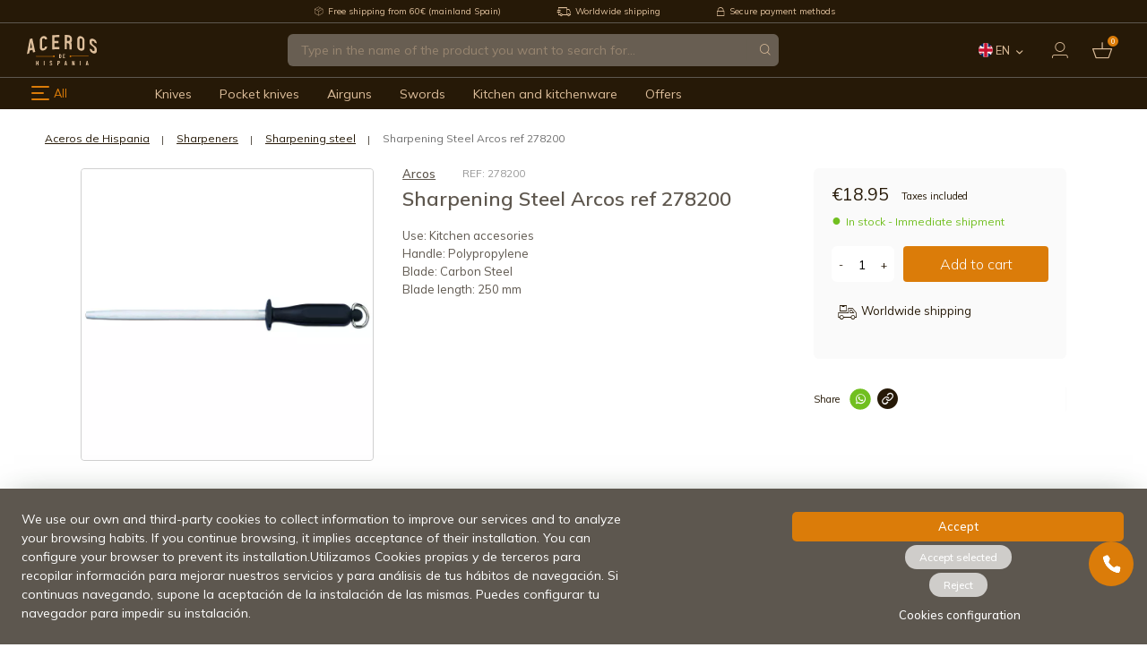

--- FILE ---
content_type: text/html; charset=utf-8
request_url: https://www.aceros-de-hispania.com/en/6378-sharpening-steel-arcos-ref-278200.html
body_size: 38312
content:
<!doctype html>
<html lang="en">
  <head>
    
          <!-- START: GTM -->
      
    <!-- START: GTM::product -->
    <script>
      window.dataLayer = window.dataLayer || [];
      dataLayer.push({
        'ecomm_pagetype': 'product',
        'ecomm_prodid': '6378',
        'ecomm_category': 'Sharpening steel',
        'ecomm_totalvalue': '18.95'
      });
      function addToDatalayer(){
        dataLayer.push({
          'event': 'addToCart',
          'ecommerce': {
            'currencyCode': 'EUR',
            'add': {
              'products': [{
                'name': 'Sharpening Steel Arcos ref 278200',
                'id': '6378',
                'price': '18.95',
                'category': 'Sharpening steel',
                'quantity': 1
              }]
            }
          }
        });
      }
    </script>
    <!-- END: GTM::product -->
  

  <!-- START: GTM::clickProductToDatalayer -->
  <script>
    function clickProductToDatalayer(name, id, price, url) {
      dataLayer.push({
        'event': 'productClick',
        'ecommerce': {
          'click': {
            'actionField': {'list': 'Search Results'},
            'products': [{
              'name': id,
              'id': id,
              'price': price
            }]
          },
          'eventCallback': function () {
            document.location = url
          }
        }
      });
    }
  </script>
  <!-- END: GTM::clickProductToDatalayer -->

  
    <!-- END: GTM -->

<!-- Google Tag Manager -->
<script>(function(w,d,s,l,i){w[l]=w[l]||[];w[l].push({'gtm.start':
new Date().getTime(),event:'gtm.js'});var f=d.getElementsByTagName(s)[0],
j=d.createElement(s),dl=l!='dataLayer'?'&l='+l:'';j.async=true;j.src=
'https://www.googletagmanager.com/gtm.js?id='+i+dl;f.parentNode.insertBefore(j,f);
})(window,document,'script','dataLayer','GTM-KMDH2XB3');</script>
<!-- End Google Tag Manager -->

<!-- START: Assets FONTS -->

      <link rel="preconnect" href="https://ajax.googleapis.com" crossorigin>
  <link rel="preconnect" href="https://fonts.gstatic.com" crossorigin>
  <link rel="preconnect" href="https://fonts.googleapis.com" crossorigin>
  <link rel="dns-prefetch" href="https://fonts.gstatic.com" crossorigin>
  <link rel="dns-prefetch" href="https://fonts.googleapis.com" crossorigin>
  <link href="https://fonts.googleapis.com/css2?family=Mulish:ital,wght@0,200;0,300;0,400;0,500;0,600;0,700;0,800;0,900;1,200;1,300;1,400;1,500;1,600;1,700;1,800;1,900&display=swap" rel="stylesheet">

<!-- END: Assets FONTS -->

  <meta charset="utf-8">


  <meta http-equiv="x-ua-compatible" content="ie=edge">



  <title>Sharpening Steel Arcos ref 278200 - Aceros de Hispania</title>
  
    
  
  <meta name="description" content="&lt;p&gt;Use: Kitchen accesories&lt;br /&gt;Handle: Polypropylene&lt;br /&gt;Blade: Carbon Steel&lt;br /&gt;Blade length: 250 mm&lt;/p&gt;">
  <meta name="keywords" content="">
    
              <link rel="canonical" href="https://www.aceros-de-hispania.com/en/6378-sharpening-steel-arcos-ref-278200.html">
      
  
                                <link rel="alternate" href="https://www.aceros-de-hispania.com/es/6378-chaira-arcos-ref-278200.html" hreflang="es">
                                      <link rel="alternate" href="https://www.aceros-de-hispania.com/en/6378-sharpening-steel-arcos-ref-278200.html" hreflang="en">
                                      <link rel="alternate" href="https://www.aceros-de-hispania.com/fr/6378-fusil-a-aiguiser-arcos-ref-278200.html" hreflang="fr">
                                      <link rel="alternate" href="https://www.aceros-de-hispania.com/it/6378-acciaio-per-affilare-arcos-ref-278200.html" hreflang="it">
                                      <link rel="alternate" href="https://www.aceros-de-hispania.com/pt/6378-aco-de-afiacao-arcos-ref-278200.html" hreflang="pt">
                                      <link rel="alternate" href="https://www.aceros-de-hispania.com/de/6378-wetzstahl-arcos-ref-278200.html" hreflang="de">
            

  
    <script type="application/ld+json">
  {
    "@context": "https://schema.org",
    "@type": "Organization",
    "name" : "Aceros de Hispania.",
    "url" : "https://www.aceros-de-hispania.com/en/",
          "logo": {
        "@type": "ImageObject",
        "url":"https://www.aceros-de-hispania.com/img/logo-1668515200.jpg"
      }
      }
</script>

<script type="application/ld+json">
  {
    "@context": "https://schema.org",
    "@type": "WebPage",
    "isPartOf": {
      "@type": "WebSite",
      "url":  "https://www.aceros-de-hispania.com/en/",
      "name": "Aceros de Hispania."
    },
    "name": "Sharpening Steel Arcos ref 278200",
    "url":  "https://www.aceros-de-hispania.com/en/6378-sharpening-steel-arcos-ref-278200.html"
  }
</script>


  <script type="application/ld+json">
    {
      "@context": "https://schema.org",
      "@type": "BreadcrumbList",
      "itemListElement": [
                  {
            "@type": "ListItem",
            "position": 1,
            "name": "Home",
            "item": "https://www.aceros-de-hispania.com/en/"
          },                  {
            "@type": "ListItem",
            "position": 2,
            "name": "Sharpeners",
            "item": "https://www.aceros-de-hispania.com/en/sharpeners"
          },                  {
            "@type": "ListItem",
            "position": 3,
            "name": "Sharpening steel",
            "item": "https://www.aceros-de-hispania.com/en/sharpeners/sharpening-steel"
          },                  {
            "@type": "ListItem",
            "position": 4,
            "name": "Sharpening Steel Arcos ref 278200",
            "item": "https://www.aceros-de-hispania.com/en/6378-sharpening-steel-arcos-ref-278200.html"
          }              ]
    }
  </script>
  

  
      <script type="application/ld+json">
  {
    "@context": "https://schema.org/",
    "@type": "Product",
    "name": "Sharpening Steel Arcos ref 278200",
    "description": "Use: Kitchen accesoriesHandle: PolypropyleneBlade: Carbon SteelBlade length: 250 mm",
    "category": "Sharpening steel",
    "image" :"https://www.aceros-de-hispania.com/4059-home_default/sharpening-steel-arcos-ref-278200.jpg",    "sku": "510528",
    "mpn": "510528"
        ,
    "brand": {
      "@type": "Thing",
      "name": "Arcos"
    }
            ,
    "weight": {
        "@context": "https://schema.org",
        "@type": "QuantitativeValue",
        "value": "0.500000",
        "unitCode": "kg"
    }
        ,
    "offers": {
      "@type": "Offer",
      "priceCurrency": "EUR",
      "name": "Sharpening Steel Arcos ref 278200",
      "price": "18.95",
      "url": "https://www.aceros-de-hispania.com/en/6378-sharpening-steel-arcos-ref-278200.html",
      "priceValidUntil": "2026-02-09",
              "image": ["https://www.aceros-de-hispania.com/4059-large_default/sharpening-steel-arcos-ref-278200.jpg"],
            "sku": "510528",
      "mpn": "510528",
                        "availability": "https://schema.org/InStock",
      "seller": {
        "@type": "Organization",
        "name": "Aceros de Hispania."
      }
    }
      }
</script>


  
    
  

  
    <meta property="og:title" content="Sharpening Steel Arcos ref 278200" />
    <meta property="og:description" content="Use: Kitchen accesoriesHandle: PolypropyleneBlade: Carbon SteelBlade length: 250 mm" />
    <meta property="og:url" content="https://www.aceros-de-hispania.com/en/6378-sharpening-steel-arcos-ref-278200.html" />
    <meta property="og:site_name" content="Aceros de Hispania." />
      



  <meta name="viewport" content="width=device-width, initial-scale=1.0, maximum-scale=1.0, user-scalable=no">



  <link rel="icon" type="image/vnd.microsoft.icon" href="https://www.aceros-de-hispania.com/img/favicon.ico?1668515200">
  <link rel="shortcut icon" type="image/x-icon" href="https://www.aceros-de-hispania.com/img/favicon.ico?1668515200">



    <link rel="stylesheet" href="https://www.aceros-de-hispania.com/themes/adh/assets/cache/theme-4bb731719.css" type="text/css" media="all">




  

  <script type="text/javascript">
        var CorreosOficialCheckoutModuleFront = "https:\/\/www.aceros-de-hispania.com\/en\/module\/correosoficial\/checkout";
        var IdxrcookiesConfigFront = {"urlAjax":"https:\/\/www.aceros-de-hispania.com\/en\/module\/idxcookies\/ajax?ajax=1&token=5399f09985e7fa23b6b5392474695ba6","forceDialog":true,"userOptions":{"date":"2026-01-25 21:50:40","divColor":"","textColor":"#ffffff","divPosition":"top","cookiesUrl":"https%3A%2F%2Fwww.aceros-de-hispania.com%2Fes%2Fcontent%2Finfo-terminos-y-condiciones-de-uso","cookiesUrlTitle":"Ver pol\u00edtica de cookies","cookiesText":"<p>We use our own and third-party cookies to collect information to improve our services and to analyze your browsing habits. If you continue browsing, it implies acceptance of their installation. You can configure your browser to prevent its installation.Utilizamos Cookies propias y de terceros para recopilar informaci\u00f3n para mejorar nuestros servicios y para an\u00e1lisis de tus h\u00e1bitos de navegaci\u00f3n. Si continuas navegando, supone la aceptaci\u00f3n de la instalaci\u00f3n de las mismas. Puedes configurar tu navegador para impedir su instalaci\u00f3n.<\/p>","cookiesInfoText":"<p>We use our own and third-party cookies to collect information to improve our services and to analyze your browsing habits. If you continue browsing, it implies acceptance of their installation. You can configure your browser to prevent its installation.Utilizamos Cookies propias y de terceros para recopilar informaci\u00f3n para mejorar nuestros servicios y para an\u00e1lisis de tus h\u00e1bitos de navegaci\u00f3n. Si continuas navegando, supone la aceptaci\u00f3n de la instalaci\u00f3n de las mismas. Puedes configurar tu navegador para impedir su instalaci\u00f3n.<\/p>","cookieName":"idxcookiesWarningCheck","cookiePath":"\/","cookieDomain":"www.aceros-de-hispania.com","okText":"Accept","koText":"Reject","acceptSelectedText":"Accept selected","reject_button":true,"accept_selected_button":true,"fixed_button":"1","button_position":"left","reload":true,"blockUserNav":false},"audit":false,"audit_next_page":"","cookies_list":[],"php_self":"product","id_product":6378};
        var ajaxUrl = "\/modules\/idxcookies\/ajax.php";
        var baseDir = "\/";
        var blockwishlistController = "https:\/\/www.aceros-de-hispania.com\/en\/module\/blockwishlist\/action";
        var pp_ets_onepagecheckout = false;
        var pp_onepagecheckoutps = true;
        var pp_steasycheckout = false;
        var pp_supercheckout = false;
        var pp_thecheckout = false;
        var prestashop = {"cart":{"products":[],"totals":{"total":{"type":"total","label":"Total","amount":0,"value":"\u20ac0.00"},"total_including_tax":{"type":"total","label":"Total (tax incl.)","amount":0,"value":"\u20ac0.00"},"total_excluding_tax":{"type":"total","label":"Total (tax excl.)","amount":0,"value":"\u20ac0.00"}},"subtotals":{"products":{"type":"products","label":"Subtotal","amount":0,"value":"\u20ac0.00"},"discounts":null,"shipping":{"type":"shipping","label":"Shipping","amount":0,"value":""},"tax":{"type":"tax","label":"Included taxes","amount":0,"value":"\u20ac0.00"}},"products_count":0,"summary_string":"0 items","vouchers":{"allowed":1,"added":[]},"discounts":[],"minimalPurchase":0,"minimalPurchaseRequired":""},"currency":{"id":1,"name":"Euro","iso_code":"EUR","iso_code_num":"978","sign":"\u20ac"},"customer":{"lastname":null,"firstname":null,"email":null,"birthday":null,"newsletter":null,"newsletter_date_add":null,"optin":null,"website":null,"company":null,"siret":null,"ape":null,"is_logged":false,"addresses":[]},"language":{"name":"English","iso_code":"en","locale":"en-US","language_code":"en-us","is_rtl":"0","date_format_lite":"m\/d\/Y","date_format_full":"m\/d\/Y H:i:s","id":2},"page":{"title":"","canonical":"https:\/\/www.aceros-de-hispania.com\/en\/6378-sharpening-steel-arcos-ref-278200.html","meta":{"title":"Sharpening Steel Arcos ref 278200","description":"Use: Kitchen accesoriesHandle: PolypropyleneBlade: Carbon SteelBlade length: 250 mm","keywords":"","robots":"index"},"page_name":"product","body_classes":{"lang-en":true,"lang-rtl":false,"country-ES":true,"currency-EUR":true,"layout-full-width":true,"page-product":true,"tax-display-enabled":true,"product-id-6378":true,"product-Sharpening Steel Arcos ref 278200":true,"product-id-category-148":true,"product-id-manufacturer-58":true,"product-id-supplier-0":true,"product-available-for-order":true},"admin_notifications":[]},"shop":{"name":"Aceros de Hispania.","logo":"https:\/\/www.aceros-de-hispania.com\/img\/logo-1668515200.jpg","stores_icon":"https:\/\/www.aceros-de-hispania.com\/img\/logo_stores.png","favicon":"https:\/\/www.aceros-de-hispania.com\/img\/favicon.ico"},"urls":{"base_url":"https:\/\/www.aceros-de-hispania.com\/","current_url":"https:\/\/www.aceros-de-hispania.com\/en\/6378-sharpening-steel-arcos-ref-278200.html","shop_domain_url":"https:\/\/www.aceros-de-hispania.com","img_ps_url":"https:\/\/www.aceros-de-hispania.com\/img\/","img_cat_url":"https:\/\/www.aceros-de-hispania.com\/img\/c\/","img_lang_url":"https:\/\/www.aceros-de-hispania.com\/img\/l\/","img_prod_url":"https:\/\/www.aceros-de-hispania.com\/img\/p\/","img_manu_url":"https:\/\/www.aceros-de-hispania.com\/img\/m\/","img_sup_url":"https:\/\/www.aceros-de-hispania.com\/img\/su\/","img_ship_url":"https:\/\/www.aceros-de-hispania.com\/img\/s\/","img_store_url":"https:\/\/www.aceros-de-hispania.com\/img\/st\/","img_col_url":"https:\/\/www.aceros-de-hispania.com\/img\/co\/","img_url":"https:\/\/www.aceros-de-hispania.com\/themes\/adh\/assets\/img\/","css_url":"https:\/\/www.aceros-de-hispania.com\/themes\/adh\/assets\/css\/","js_url":"https:\/\/www.aceros-de-hispania.com\/themes\/adh\/assets\/js\/","pic_url":"https:\/\/www.aceros-de-hispania.com\/upload\/","pages":{"address":"https:\/\/www.aceros-de-hispania.com\/en\/address","addresses":"https:\/\/www.aceros-de-hispania.com\/en\/addresses","authentication":"https:\/\/www.aceros-de-hispania.com\/en\/login","cart":"https:\/\/www.aceros-de-hispania.com\/en\/cart","category":"https:\/\/www.aceros-de-hispania.com\/en\/index.php?controller=category","cms":"https:\/\/www.aceros-de-hispania.com\/en\/index.php?controller=cms","contact":"https:\/\/www.aceros-de-hispania.com\/en\/contact-us","discount":"https:\/\/www.aceros-de-hispania.com\/en\/index.php?controller=discount","guest_tracking":"https:\/\/www.aceros-de-hispania.com\/en\/guest-tracking","history":"https:\/\/www.aceros-de-hispania.com\/en\/order-history","identity":"https:\/\/www.aceros-de-hispania.com\/en\/identity","index":"https:\/\/www.aceros-de-hispania.com\/en\/","my_account":"https:\/\/www.aceros-de-hispania.com\/en\/my-account","order_confirmation":"https:\/\/www.aceros-de-hispania.com\/en\/order-confirmation","order_detail":"https:\/\/www.aceros-de-hispania.com\/en\/index.php?controller=order-detail","order_follow":"https:\/\/www.aceros-de-hispania.com\/en\/order-follow","order":"https:\/\/www.aceros-de-hispania.com\/en\/order","order_return":"https:\/\/www.aceros-de-hispania.com\/en\/index.php?controller=order-return","order_slip":"https:\/\/www.aceros-de-hispania.com\/en\/credit-slip","pagenotfound":"https:\/\/www.aceros-de-hispania.com\/en\/page-not-found","password":"https:\/\/www.aceros-de-hispania.com\/en\/password-recovery","pdf_invoice":"https:\/\/www.aceros-de-hispania.com\/en\/index.php?controller=pdf-invoice","pdf_order_return":"https:\/\/www.aceros-de-hispania.com\/en\/index.php?controller=pdf-order-return","pdf_order_slip":"https:\/\/www.aceros-de-hispania.com\/en\/index.php?controller=pdf-order-slip","prices_drop":"https:\/\/www.aceros-de-hispania.com\/en\/index.php?controller=prices-drop","product":"https:\/\/www.aceros-de-hispania.com\/en\/index.php?controller=product","search":"https:\/\/www.aceros-de-hispania.com\/en\/search","sitemap":"https:\/\/www.aceros-de-hispania.com\/en\/sitemap","stores":"https:\/\/www.aceros-de-hispania.com\/en\/index.php?controller=stores","supplier":"https:\/\/www.aceros-de-hispania.com\/en\/index.php?controller=supplier","register":"https:\/\/www.aceros-de-hispania.com\/en\/login?create_account=1","order_login":"https:\/\/www.aceros-de-hispania.com\/en\/order?login=1"},"alternative_langs":{"es":"https:\/\/www.aceros-de-hispania.com\/es\/6378-chaira-arcos-ref-278200.html","en-us":"https:\/\/www.aceros-de-hispania.com\/en\/6378-sharpening-steel-arcos-ref-278200.html","fr-fr":"https:\/\/www.aceros-de-hispania.com\/fr\/6378-fusil-a-aiguiser-arcos-ref-278200.html","it-it":"https:\/\/www.aceros-de-hispania.com\/it\/6378-acciaio-per-affilare-arcos-ref-278200.html","pt-pt":"https:\/\/www.aceros-de-hispania.com\/pt\/6378-aco-de-afiacao-arcos-ref-278200.html","de-de":"https:\/\/www.aceros-de-hispania.com\/de\/6378-wetzstahl-arcos-ref-278200.html"},"theme_assets":"\/themes\/adh\/assets\/","actions":{"logout":"https:\/\/www.aceros-de-hispania.com\/en\/?mylogout="},"no_picture_image":{"bySize":{"cart_default":{"url":"https:\/\/www.aceros-de-hispania.com\/img\/p\/en-default-cart_default.jpg","width":125,"height":125},"small_default":{"url":"https:\/\/www.aceros-de-hispania.com\/img\/p\/en-default-small_default.jpg","width":150,"height":150},"home_default":{"url":"https:\/\/www.aceros-de-hispania.com\/img\/p\/en-default-home_default.jpg","width":250,"height":250},"medium_default":{"url":"https:\/\/www.aceros-de-hispania.com\/img\/p\/en-default-medium_default.jpg","width":452,"height":452},"large_default":{"url":"https:\/\/www.aceros-de-hispania.com\/img\/p\/en-default-large_default.jpg","width":800,"height":800}},"small":{"url":"https:\/\/www.aceros-de-hispania.com\/img\/p\/en-default-cart_default.jpg","width":125,"height":125},"medium":{"url":"https:\/\/www.aceros-de-hispania.com\/img\/p\/en-default-home_default.jpg","width":250,"height":250},"large":{"url":"https:\/\/www.aceros-de-hispania.com\/img\/p\/en-default-large_default.jpg","width":800,"height":800},"legend":""}},"configuration":{"display_taxes_label":true,"display_prices_tax_incl":true,"is_catalog":false,"show_prices":true,"opt_in":{"partner":false},"quantity_discount":{"type":"discount","label":"Unit discount"},"voucher_enabled":1,"return_enabled":0},"field_required":[],"breadcrumb":{"links":[{"title":"Home","url":"https:\/\/www.aceros-de-hispania.com\/en\/"},{"title":"Sharpeners","url":"https:\/\/www.aceros-de-hispania.com\/en\/sharpeners"},{"title":"Sharpening steel","url":"https:\/\/www.aceros-de-hispania.com\/en\/sharpeners\/sharpening-steel"},{"title":"Sharpening Steel Arcos ref 278200","url":"https:\/\/www.aceros-de-hispania.com\/en\/6378-sharpening-steel-arcos-ref-278200.html"}],"count":4},"link":{"protocol_link":"https:\/\/","protocol_content":"https:\/\/"},"time":1769374240,"static_token":"82c6dc904c9dee71631002acfa78aa26","token":"5399f09985e7fa23b6b5392474695ba6","debug":false};
        var productsAlreadyTagged = [];
        var psemailsubscription_subscription = "https:\/\/www.aceros-de-hispania.com\/en\/module\/ps_emailsubscription\/subscription";
        var psr_icon_color = "#F19D76";
        var removeFromWishlistUrl = "https:\/\/www.aceros-de-hispania.com\/en\/module\/blockwishlist\/action?action=deleteProductFromWishlist";
        var wishlistAddProductToCartUrl = "https:\/\/www.aceros-de-hispania.com\/en\/module\/blockwishlist\/action?action=addProductToCart";
        var wishlistUrl = "https:\/\/www.aceros-de-hispania.com\/en\/module\/blockwishlist\/view";
      </script>



  <!-- START OF DOOFINDER SCRIPT -->
  <script>
    const dfLayerOptions = {
      installationId: "24833924-5b12-45f9-a5df-016f5e887adb",
      zone: "eu1",
      language: "en-us",
      currency: "EUR"
    };
    (function (l, a, y, e, r, s) {
      r = l.createElement(a); r.onload = e; r.async = 1; r.src = y;
      s = l.getElementsByTagName(a)[0]; s.parentNode.insertBefore(r, s);
    })(document, 'script', 'https://cdn.doofinder.com/livelayer/1/js/loader.min.js', function () {
      doofinderLoader.load(dfLayerOptions);
    });

    document.addEventListener('doofinder.cart.add', function(event) {

      const checkIfCartItemHasVariation = (cartObject) => {
        return (cartObject.item_id === cartObject.grouping_id) ? false : true;
      }

      /**
      * Returns only ID from string
      */
      const sanitizeVariationID = (variationID) => {
        return variationID.replace(/\D/g, "")
      }

      doofinderManageCart({
        cartURL          : "https://www.aceros-de-hispania.com/en/cart",  //required for prestashop 1.7, in previous versions it will be empty.
        cartToken        : "82c6dc904c9dee71631002acfa78aa26",
        productID        : checkIfCartItemHasVariation(event.detail) ? event.detail.grouping_id : event.detail.item_id,
        customizationID  : checkIfCartItemHasVariation(event.detail) ? sanitizeVariationID(event.detail.item_id) : 0,   // If there are no combinations, the value will be 0
        cuantity         : event.detail.amount,
      });
    });
  </script>
<!-- END OF DOOFINDER SCRIPT -->


    <meta id="js-rcpgtm-tracking-config" data-tracking-data="%7B%22bing%22%3A%7B%22tracking_id%22%3A%22%22%2C%22feed%22%3A%7B%22id_product_prefix%22%3A%22%22%2C%22id_product_source_key%22%3A%22id_product%22%2C%22id_variant_prefix%22%3A%22%22%2C%22id_variant_source_key%22%3A%22id_attribute%22%7D%7D%2C%22context%22%3A%7B%22browser%22%3A%7B%22device_type%22%3A1%7D%2C%22localization%22%3A%7B%22id_country%22%3A6%2C%22country_code%22%3A%22ES%22%2C%22id_currency%22%3A1%2C%22currency_code%22%3A%22EUR%22%2C%22id_lang%22%3A2%2C%22lang_code%22%3A%22en%22%7D%2C%22page%22%3A%7B%22controller_name%22%3A%22product%22%2C%22products_per_page%22%3A52%2C%22category%22%3A%5B%5D%2C%22search_term%22%3A%22%22%7D%2C%22shop%22%3A%7B%22id_shop%22%3A1%2C%22shop_name%22%3A%22Aceros%20de%20Hispania%22%2C%22base_dir%22%3A%22https%3A%2F%2Fwww.aceros-de-hispania.com%2F%22%7D%2C%22tracking_module%22%3A%7B%22module_name%22%3A%22rcpgtagmanager%22%2C%22checkout_module%22%3A%7B%22module%22%3A%22default%22%2C%22controller%22%3A%22order%22%7D%2C%22service_version%22%3A%227%22%2C%22token%22%3A%22adfebebc9b56ffe102c6aa116cfafd78%22%7D%2C%22user%22%3A%5B%5D%7D%2C%22criteo%22%3A%7B%22tracking_id%22%3A%22%22%2C%22feed%22%3A%7B%22id_product_prefix%22%3A%22%22%2C%22id_product_source_key%22%3A%22id_product%22%2C%22id_variant_prefix%22%3A%22%22%2C%22id_variant_source_key%22%3A%22id_attribute%22%7D%7D%2C%22facebook%22%3A%7B%22tracking_id%22%3A%22%22%2C%22feed%22%3A%7B%22id_product_prefix%22%3A%22%22%2C%22id_product_source_key%22%3A%22id_product%22%2C%22id_variant_prefix%22%3A%22%22%2C%22id_variant_source_key%22%3A%22id_attribute%22%7D%7D%2C%22ga4%22%3A%7B%22tracking_id%22%3A%22G-B1NLNB4H0X%22%2C%22is_data_import%22%3Atrue%7D%2C%22gads%22%3A%7B%22tracking_id%22%3A%22%22%2C%22merchant_id%22%3A%22%22%2C%22conversion_labels%22%3A%7B%22create_account%22%3A%22%22%2C%22product_view%22%3A%22%22%2C%22add_to_cart%22%3A%22%22%2C%22begin_checkout%22%3A%22%22%2C%22purchase%22%3A%22%22%7D%7D%2C%22gfeeds%22%3A%7B%22retail%22%3A%7B%22is_enabled%22%3Afalse%2C%22id_product_prefix%22%3A%22%22%2C%22id_product_source_key%22%3A%22id_product%22%2C%22id_variant_prefix%22%3A%22%22%2C%22id_variant_source_key%22%3A%22id_attribute%22%7D%2C%22custom%22%3A%7B%22is_enabled%22%3Afalse%2C%22id_product_prefix%22%3A%22%22%2C%22id_product_source_key%22%3A%22id_product%22%2C%22id_variant_prefix%22%3A%22%22%2C%22id_variant_source_key%22%3A%22id_attribute%22%2C%22is_id2%22%3Afalse%7D%7D%2C%22gtm%22%3A%7B%22tracking_id%22%3A%22GTM-PXFMKJF%22%2C%22is_disable_tracking%22%3Afalse%2C%22server_url%22%3A%22%22%7D%2C%22gua%22%3A%7B%22tracking_id%22%3A%22%22%2C%22site_speed_sample_rate%22%3A1%2C%22is_data_import%22%3Afalse%2C%22is_anonymize_ip%22%3Afalse%2C%22is_user_id%22%3Afalse%2C%22is_link_attribution%22%3Afalse%2C%22cross_domain_list%22%3A%5B%22%22%5D%2C%22dimensions%22%3A%7B%22ecomm_prodid%22%3A1%2C%22ecomm_pagetype%22%3A2%2C%22ecomm_totalvalue%22%3A3%2C%22dynx_itemid%22%3A4%2C%22dynx_itemid2%22%3A5%2C%22dynx_pagetype%22%3A6%2C%22dynx_totalvalue%22%3A7%7D%7D%2C%22optimize%22%3A%7B%22tracking_id%22%3A%22%22%2C%22is_async%22%3Afalse%2C%22hiding_class_name%22%3A%22optimize-loading%22%2C%22hiding_timeout%22%3A3000%7D%2C%22pinterest%22%3A%7B%22tracking_id%22%3A%22%22%2C%22feed%22%3A%7B%22id_product_prefix%22%3A%22%22%2C%22id_product_source_key%22%3A%22id_product%22%2C%22id_variant_prefix%22%3A%22%22%2C%22id_variant_source_key%22%3A%22id_attribute%22%7D%7D%2C%22tiktok%22%3A%7B%22tracking_id%22%3A%22%22%2C%22feed%22%3A%7B%22id_product_prefix%22%3A%22%22%2C%22id_product_source_key%22%3A%22id_product%22%2C%22id_variant_prefix%22%3A%22%22%2C%22id_variant_source_key%22%3A%22id_attribute%22%7D%7D%2C%22twitter%22%3A%7B%22tracking_id%22%3A%22%22%2C%22events%22%3A%7B%22add_to_cart_id%22%3A%22%22%2C%22payment_info_id%22%3A%22%22%2C%22checkout_initiated_id%22%3A%22%22%2C%22product_view_id%22%3A%22%22%2C%22lead_id%22%3A%22%22%2C%22purchase_id%22%3A%22%22%2C%22search_id%22%3A%22%22%7D%2C%22feed%22%3A%7B%22id_product_prefix%22%3A%22%22%2C%22id_product_source_key%22%3A%22id_product%22%2C%22id_variant_prefix%22%3A%22%22%2C%22id_variant_source_key%22%3A%22id_attribute%22%7D%7D%7D">
    <script type="text/javascript" data-keepinline="true" data-cfasync="false" src="/modules/rcpgtagmanager/views/js/hook/trackingClient.bundle.js"></script>

<script type="text/javascript" async>
    (function() {
        let isConnectifInitialized = false;

        function getConnectifCartFromAjax(ajaxCart) {
            const connectifCart = {
                cartId: ajaxCart.cn_cart_id?.toString(),
                totalPrice: +ajaxCart.cn_total_price,
                totalQuantity: +ajaxCart.cn_total_quantity,
                products: ajaxCart.cn_products.map(mapFromCartItem)
            };
            return connectifCart;
        }

        function mapFromCartItem(cartItem) {
            const productBasketItem = {
                productDetailUrl: cartItem.url?.toString(),
                productId: cartItem.product_id?.toString(),
                name: cartItem.name?.toString(),
                description: cartItem.description,
                imageUrl: cartItem.image_url,
                unitPrice: +cartItem.unit_price,
                availability: cartItem.availability,
                brand: cartItem.brand,
                unitPriceOriginal: cartItem.unit_price_original,
                unitPriceWithoutVAT: cartItem.unit_price_without_vat,
                discountedPercentage: cartItem.discounted_percentage,
                discountedAmount: cartItem.discounted_amount,
                quantity: +cartItem.quantity,
                price: +cartItem.price,
                publishedAt: cartItem.published_at,
                categories: cartItem.categories,
                relatedExternalProductIds: cartItem.relatedProductsArray,
                tags: cartItem.tagsArray
            };
            return productBasketItem;
        }


        function onConnectifStarted() {
            isConnectifInitialized = true;
            if (typeof prestashop !== 'undefined') {
                prestashop.on(
                    'updateCart',
                    function(event) {
                        var baseUrl = '';
                                                    baseUrl = 'https://www.aceros-de-hispania.com/';
                                                $.ajax({
                            type: 'GET',
                            url: baseUrl + 'modules/connectif/cn-cart-ajax.php' + '?retrieve_cart=1',
                            success: function(ajaxCart) {
                                if (!ajaxCart) {
                                    return;
                                }

                                const cnCart = JSON.parse(ajaxCart);
                                if (cnCart.cn_cart_exist) {
                                    const cart = getConnectifCartFromAjax(cnCart);
                                    window.connectif.managed.sendEvents([], { cart });
                                }
                            }
                        });
                    }
                );
            }
        }

        if (window.connectif?.managed) {
            onConnectifStarted();
        } else {
            document.addEventListener(
                'connectif.managed.initialized',
                onConnectifStarted
            );
        }
    })();
</script><!-- Connectif tracking code -->
<script type="text/javascript" async>
    var _cnid = "3ea2759c-9fa1-43fb-9778-1bd3492fa222";
    (function(w, r, a, cn, s) {
            
                w['ConnectifObject'] = r;
                w[r] = w[r] || function () {( w[r].q = w[r].q || [] ).push(arguments)};
                cn = document.createElement('script');
                cn.type = 'text/javascript';
                cn.async = true;
                cn.src = a;
                cn.id = '__cn_client_script_' + _cnid;
                s = document.getElementsByTagName('script')[0];
                s.parentNode.insertBefore(cn, s);
            
            })(window, 'cn', 'https://cdn.connectif.cloud/eu6/client-script/' + '3ea2759c-9fa1-43fb-9778-1bd3492fa222');
</script>
<!-- end Connectif tracking code -->
                    <link rel="alternate" hreflang="x-default" href="https://www.aceros-de-hispania.com/es/6378-chaira-arcos-ref-278200.html" />
                <link rel="alternate" hreflang="es" href="https://www.aceros-de-hispania.com/es/6378-chaira-arcos-ref-278200.html" />
                    <link rel="alternate" hreflang="en-us" href="https://www.aceros-de-hispania.com/en/6378-sharpening-steel-arcos-ref-278200.html" />
                    <link rel="alternate" hreflang="fr-fr" href="https://www.aceros-de-hispania.com/fr/6378-fusil-a-aiguiser-arcos-ref-278200.html" />
                    <link rel="alternate" hreflang="it-it" href="https://www.aceros-de-hispania.com/it/6378-acciaio-per-affilare-arcos-ref-278200.html" />
                    <link rel="alternate" hreflang="pt-pt" href="https://www.aceros-de-hispania.com/pt/6378-aco-de-afiacao-arcos-ref-278200.html" />
                    <link rel="alternate" hreflang="de-de" href="https://www.aceros-de-hispania.com/de/6378-wetzstahl-arcos-ref-278200.html" />
    <link rel="canonical" href="https://www.aceros-de-hispania.com/en/6378-sharpening-steel-arcos-ref-278200.html" />


    
  <!-- START: product::head -->
  <meta property="og:type" content="product">
      <meta property="og:image" content="https://www.aceros-de-hispania.com/4059-large_default/sharpening-steel-arcos-ref-278200.jpg">
  
      <meta property="product:pretax_price:amount" content="15.66">
    <meta property="product:pretax_price:currency" content="EUR">
    <meta property="product:price:amount" content="18.95">
    <meta property="product:price:currency" content="EUR">
  
      <meta property="product:weight:value" content="0.500000">
    <meta property="product:weight:units" content="kg">
    <!-- END: product::head -->

  </head>
  <body id="product" class="lang-en country-es currency-eur layout-full-width page-product tax-display-enabled product-id-6378 product-sharpening-steel-arcos-ref-278200 product-id-category-148 product-id-manufacturer-58 product-id-supplier-0 product-available-for-order product-view">
    <!-- START: noscript -->
    <noscript>
                    <!-- Google Tag Manager (noscript) -->
        <iframe src="https://www.googletagmanager.com/ns.html?id=GTM-PXFMKJF" height="0" width="0" style="display:none;visibility:hidden;"></iframe>
        <!-- End Google Tag Manager (noscript) -->
          </noscript>
    <!-- END: noscript -->
        
    <!-- Google Tag Manager (noscript) -->
    <noscript><iframe src="https://www.googletagmanager.com/ns.html?id=GTM-KMDH2XB3"
    height="0" width="0" style="display:none;visibility:hidden"></iframe></noscript>
    <!-- End Google Tag Manager (noscript) -->
    
        
      <!-- MODULE idxcookies -->

<div id="contentidxrcookies" style="display:none;">
    <div id="idxrcookies">
        <div id="divPosition" class="withRejectButton">
            <div class="contenido">
                <div class="container">
                    <div id="textDiv"></div>
                    <div id="buttons" >
                        <a class="btn-cookies" id="idxrcookiesOK" rel="nofollow"></a>
                        <a class="btn-cookies" id="idxrcookiesPartial" rel="nofollow"></a>
                        <a class="btn-cookies" id="idxrcookiesKO" rel="nofollow"></a>
                        <a class="btn-cookies" id="cookiesConf" rel="nofollow">
                        <span class="cookies-conf">Cookies configuration</span>
                        <span class="cookies-icon">
                            <svg xmlns="http://www.w3.org/2000/svg" width="16" height="16" fill="currentColor" class="bi bi-gear" viewBox="0 0 16 16">
                            <path d="M8 4.754a3.246 3.246 0 1 0 0 6.492 3.246 3.246 0 0 0 0-6.492zM5.754 8a2.246 2.246 0 1 1 4.492 0 2.246 2.246 0 0 1-4.492 0z"/>
                            <path d="M9.796 1.343c-.527-1.79-3.065-1.79-3.592 0l-.094.319a.873.873 0 0 1-1.255.52l-.292-.16c-1.64-.892-3.433.902-2.54 2.541l.159.292a.873.873 0 0 1-.52 1.255l-.319.094c-1.79.527-1.79 3.065 0 3.592l.319.094a.873.873 0 0 1 .52 1.255l-.16.292c-.892 1.64.901 3.434 2.541 2.54l.292-.159a.873.873 0 0 1 1.255.52l.094.319c.527 1.79 3.065 1.79 3.592 0l.094-.319a.873.873 0 0 1 1.255-.52l.292.16c1.64.893 3.434-.902 2.54-2.541l-.159-.292a.873.873 0 0 1 .52-1.255l.319-.094c1.79-.527 1.79-3.065 0-3.592l-.319-.094a.873.873 0 0 1-.52-1.255l.16-.292c.893-1.64-.902-3.433-2.541-2.54l-.292.159a.873.873 0 0 1-1.255-.52l-.094-.319zm-2.633.283c.246-.835 1.428-.835 1.674 0l.094.319a1.873 1.873 0 0 0 2.693 1.115l.291-.16c.764-.415 1.6.42 1.184 1.185l-.159.292a1.873 1.873 0 0 0 1.116 2.692l.318.094c.835.246.835 1.428 0 1.674l-.319.094a1.873 1.873 0 0 0-1.115 2.693l.16.291c.415.764-.42 1.6-1.185 1.184l-.291-.159a1.873 1.873 0 0 0-2.693 1.116l-.094.318c-.246.835-1.428.835-1.674 0l-.094-.319a1.873 1.873 0 0 0-2.692-1.115l-.292.16c-.764.415-1.6-.42-1.184-1.185l.159-.291A1.873 1.873 0 0 0 1.945 8.93l-.319-.094c-.835-.246-.835-1.428 0-1.674l.319-.094A1.873 1.873 0 0 0 3.06 4.377l-.16-.292c-.415-.764.42-1.6 1.185-1.184l.292.159a1.873 1.873 0 0 0 2.692-1.115l.094-.319z"/>
                            </svg>
                        </span>
                        </a>
                    </div>
                </div>
            </div>            
        </div>
    </div>
</div>

<!-- cookie modal -->
<div id="cookieConfigurator" style="display:none;">
    <div id='cookieModal'>
        <div id='cookieModalHeader'>
            <img src="/modules/idxcookies/views/img/conf.png"/>Cookie preferences
        </div>  
        <div id='cookieModalBody'>
            <div id="cookieModalList">
    <ul>
        <li class="dlxctab-row active" data-id="info">Info</li>
                    <li class="dlxctab-row" data-id="1">
                Required cookies</li>
                    <li class="dlxctab-row" data-id="2">
                Functional cookies</li>
                    <li class="dlxctab-row" data-id="3">
                Performance cookies</li>
                    <li class="dlxctab-row" data-id="4">
                Guided cookies</li>
                <li class="dlxctab-row" data-id="delete">How to delete cookies</li>
    </ul>
</div>
<div id="cookieModalContent">
    <div data-tab="info" class="dlxctab-content">
        <p>
            <p>We use our own and third-party cookies to collect information to improve our services and to analyze your browsing habits. If you continue browsing, it implies acceptance of their installation. You can configure your browser to prevent its installation.Utilizamos Cookies propias y de terceros para recopilar información para mejorar nuestros servicios y para análisis de tus hábitos de navegación. Si continuas navegando, supone la aceptación de la instalación de las mismas. Puedes configurar tu navegador para impedir su instalación.</p>
        </p>
    </div>
            <div data-tab="1" class="dlxctab-content"
            style="display:none">
            <p class="cookie-content-title">Required cookies</p>
            <p class="always-active"><i class="always-check"></i>
                Always active</p>            <p>
                These cookies are strictly necessary for the operation of the site, you can disable them by changing the settings of your browser but you will not be able to use the site normally.
            </p>
            <p class="cookie-content-subtitle">Cookies used</p>
            <ul class="info-cookie-list">
                            </ul>
        </div>
            <div data-tab="2" class="dlxctab-content"
            style="display:none">
            <p class="cookie-content-title">Functional cookies</p>
                        <p>
                These cookies provide necessary information to applications of the website itself or integrated by third parties, if you disable them you may find some problems in the operation of the page.
            </p>
            <p class="cookie-content-subtitle">Cookies used</p>
            <ul class="info-cookie-list">
                            </ul>
        </div>
            <div data-tab="3" class="dlxctab-content"
            style="display:none">
            <p class="cookie-content-title">Performance cookies</p>
                        <p>
                These cookies are used to analyze the traffic and behavior of customers on the site, help us understand and understand how you interact with the site in order to improve performance.
            </p>
            <p class="cookie-content-subtitle">Cookies used</p>
            <ul class="info-cookie-list">
                            </ul>
        </div>
            <div data-tab="4" class="dlxctab-content"
            style="display:none">
            <p class="cookie-content-title">Guided cookies</p>
                        <p>
                These cookies can be from the site itself or from third parties, they help us to create a profile of your interests and to offer you advertising aimed at your preferences and interests.
            </p>
            <p class="cookie-content-subtitle">Cookies used</p>
            <ul class="info-cookie-list">
                            </ul>
        </div>
        <div data-tab="delete" class="dlxctab-content" style="display:none">
        <p>
            <p>The user is informed that he has the possibility of configuring his browser so that he is informed of the reception of cookies, being able, if he wishes, to prevent them from being installed on his hard drive.</p>
<p>Below we provide the links of various browsers, through which you can make this configuration:</p>
<p><strong><em>Firefox from here:</em></strong> <a target="_blank" href="https://support.mozilla.org/t5/Cookies-y-caché/Habilitar-y-deshabilitar-cookies-que-los-sitios-web-utilizan/ta-p/13811" rel="noreferrer noopener">http://support.mozilla.org/es/kb/habilitar-y-deshabilitar-cookies-que-los-sitios-web</a></p>
<p><strong><em>Chrome </em></strong><strong><em>from</em></strong><strong><em> </em></strong><strong><em>here</em></strong><strong><em>:</em></strong> <a target="_blank" href="https://support.google.com/chrome/answer/95647?hl=es" rel="noreferrer noopener">https://support.google.com/chrome/answer/95647?hl=es</a></p>
<p><strong><em>Explorer </em></strong><strong><em>from</em></strong><strong><em> </em></strong><strong><em>here</em></strong><strong><em>:</em></strong><span> <a target="_blank" href="https://support.microsoft.com/es-es/help/17442/windows-internet-explorer-delete-manage-cookies" rel="noreferrer noopener">https://support.microsoft.com/es-es/help/17442/windows-internet-explorer-delete-manage-cookies</a></span></p>
<p><strong><em>Safari </em></strong><strong><em>from</em></strong><strong><em> </em></strong><strong><em>here</em></strong><strong><em>: </em></strong><a target="_blank" href="https://support.apple.com/kb/ph5042?locale=es_ES" rel="noreferrer noopener"><span>http://support.apple.com/kb/ph5042</span></a></p>
<p><strong><em>Opera </em></strong><strong><em>from</em></strong><strong><em> </em></strong><strong><em>here</em></strong><strong><em>:</em></strong><a target="_blank" href="http://help.opera.com/Windows/11.50/es-ES/cookies.html" rel="noreferrer noopener"><span>http://help.opera.com/Windows/11.50/es-ES/cookies.html</span></a></p>
        </p>
    </div>
</div>
        </div>
        <div id='cookieModalFooter'>
            <a class="cookie-info-page" rel="nofollow" href="https://www.aceros-de-hispania.com/es/content/info-terminos-y-condiciones-de-uso">Ver política de cookies</a>
            <a class="btn-config" rel="nofollow" id="js-save-cookieconf">Save</a>
        </div>
    </div>
</div>
<!-- end cookie modal -->

<div class="cookie-button cookie-button-left" title="Cookie configuration">
    <img class="cookie-trigger cookiesConfButton" src="/modules/idxcookies/views/img/cookie.png"/>
</div>

    
    <main>
      
              
      
        <div class="prehead">
  <div>
    <span class="ico-box"></span> Free shipping from 60€ (mainland Spain)
	</div>
  <div>
    <span class="ico-truck-lit"></span> Worldwide shipping
  </div>
	<div>
    <span class="ico-lock"></span> Secure payment methods
	</div>
</div>
<header id="header" class="header">
	<div class="top">
    <div class="header__logo">
      <a class="logo" href="https://www.aceros-de-hispania.com/en/" title="Aceros de Hispania"></a>
    </div>
    <div id="search_widget" class="search-widgets header__buscador" data-search-controller-url="//www.aceros-de-hispania.com/en/search">
    <form class="header__form" method="get" action="//www.aceros-de-hispania.com/en/search">
        <input type="hidden" name="controller" value="search">
        <div class="input">
            <label for="s">Serach bar</label>
            <input
                type="text"
                name="s"
                value=""
                placeholder="Type in the name of the product you want to search for..."
                aria-label="Search">
        </div>
        <div class="input submit js-input-submit header__input-submit">
            <button type="submit" class="button-notext"><span class="ico ico-search"></span></button>
        </div>
    </form>
</div>
<div class="mobile-show-header__buscador">
    <span class="ico ico-search"></span>
</div>

    <div class="mobile-show-header__options">
    <span class="flag flag-en"></span>
</div>
<div class="header__options language-selector">
    <div class="header-toggle language">
        <ul>
                            <li class=" ">
                    <a href="https://www.aceros-de-hispania.com/es/6378-chaira-arcos-ref-278200.html"><span class="flag flag-es"></span>ES</a>
                </li>
                            <li class=" active">
                    <a href="https://www.aceros-de-hispania.com/en/6378-sharpening-steel-arcos-ref-278200.html"><span class="flag flag-en"></span>EN</a>
                </li>
                            <li class=" ">
                    <a href="https://www.aceros-de-hispania.com/fr/6378-fusil-a-aiguiser-arcos-ref-278200.html"><span class="flag flag-fr"></span>FR</a>
                </li>
                            <li class=" ">
                    <a href="https://www.aceros-de-hispania.com/it/6378-acciaio-per-affilare-arcos-ref-278200.html"><span class="flag flag-it"></span>IT</a>
                </li>
                            <li class=" ">
                    <a href="https://www.aceros-de-hispania.com/pt/6378-aco-de-afiacao-arcos-ref-278200.html"><span class="flag flag-pt"></span>PT</a>
                </li>
                            <li class=" ">
                    <a href="https://www.aceros-de-hispania.com/de/6378-wetzstahl-arcos-ref-278200.html"><span class="flag flag-de"></span>DE</a>
                </li>
                    </ul>
        <div class="ico ico-down-open-mini"></div>
    </div>
</div>


    <div class="header__tools">
      <ul>
              <li class="tool__user">
        <a rel="nofollow" href="https://www.aceros-de-hispania.com/en/login?back=https://www.aceros-de-hispania.com/en/6378-sharpening-steel-arcos-ref-278200.html">
            <span class="ico ico-user"></span>
            <p class="text">Login / Register</p>
        </a>
    </li>
  

        
<li id="blockcart-wrapper" class="tool__cart">
    <div class="blockcart cart-preview show-cart" data-refresh-url="//www.aceros-de-hispania.com/en/module/ps_shoppingcart/ajax">
        <a rel="nofollow" href="https://www.aceros-de-hispania.com/en/order">
            <span class="ico ico-cart"></span>
            <i>0</i>
        </a>
        <div class="cart__box">
                        <div class="cart__body">
                <div class="cart-items">
                                            <div class="cart-items__empty">
                            <p>Your cart is empty</p>
                        </div>
                                                        </div>
            </div>
            <div class="cart__footer">
                <div class="subtotal">
                    <p class="titlesubtotal">Subtotal</p>
                    <p class="value">0 €</p>
                </div>
                <div class="buttons">
                    <a href="https://www.aceros-de-hispania.com/en/order" class="btn btn-primary btn-ico"><span>Pay now</span><span class="ico ico-right"></span></a>
                </div>
            </div>
        </div>
    </div>
</li>

      </ul>
		</div>
	</div>
  <div class="bottom">
    <div class="show-menu">
      <span class="box">
        <i></i>
        <i></i>
        <i></i>
      </span>
      <p>All</p>
    </div>
    
      

<div class="header__shortcuts">
    
          <ul  data-depth="0">
                    <li  id="category-4">
                          <a
                href="https://www.aceros-de-hispania.com/en/knives" data-depth="0"
                                title="Knives"
              >
                Knives
              </a>
            </li>
                    <li  id="category-5">
                          <a
                href="https://www.aceros-de-hispania.com/en/pocket-knives" data-depth="0"
                                title="Pocket knives"
              >
                Pocket knives
              </a>
            </li>
                    <li  id="lnk-airguns">
                          <a
                href="https://www.aceros-de-hispania.com/en/pistols" data-depth="0"
                                title="Airguns"
              >
                Airguns
              </a>
            </li>
                    <li  id="category-11">
                          <a
                href="https://www.aceros-de-hispania.com/en/swords" data-depth="0"
                                title="Swords"
              >
                Swords
              </a>
            </li>
                    <li  id="category-25">
                          <a
                href="https://www.aceros-de-hispania.com/en/kitchen-and-kitchenware" data-depth="0"
                                title="Kitchen and kitchenware"
              >
                Kitchen and kitchenware
              </a>
            </li>
                    <li  id="category-527">
                          <a
                href="https://www.aceros-de-hispania.com/en/offers" data-depth="0"
                                title="Offers"
              >
                Offers
              </a>
            </li>
                    <li  id="category-528">
                          <a
                href="https://www.aceros-de-hispania.com/en/latest-products" data-depth="0"
                                title="Latest products"
              >
                Latest products
              </a>
            </li>
                    <li  id="category-529">
                          <a
                href="https://www.aceros-de-hispania.com/en/most-selled" data-depth="0"
                                title="Most selled"
              >
                Most selled
              </a>
            </li>
                    <li  id="cms-page-106">
                          <a
                href="https://www.aceros-de-hispania.com/en/content/brands" data-depth="0"
                                title="Brands"
              >
                Brands
              </a>
            </li>
                    <li  id="cms-page-2">
                          <a
                href="https://www.aceros-de-hispania.com/en/content/legal-notice" data-depth="0"
                                title="Legal notice"
              >
                Legal notice
              </a>
            </li>
                    <li  id="lnk-contacto">
                          <a
                href="https;//aceros-de-hispania.com/contactenos/" data-depth="0"
                                title="Contacto"
              >
                Contacto
              </a>
            </li>
              </ul>
    
</div>
    
    <nav class="header__menu">
      <div class="mobile-tools">
              <li class="tool__user">
        <a rel="nofollow" href="https://www.aceros-de-hispania.com/en/login?back=https://www.aceros-de-hispania.com/en/6378-sharpening-steel-arcos-ref-278200.html">
            <span class="ico ico-user"></span>
            <p class="text">Login / Register</p>
        </a>
    </li>
  

			</div>
      <div class="mobile-shortcuts">
        
          

<div class="header__shortcuts">
    
          <ul  data-depth="0">
                    <li  id="category-4">
                          <a
                href="https://www.aceros-de-hispania.com/en/knives" data-depth="0"
                                title="Knives"
              >
                Knives
              </a>
            </li>
                    <li  id="category-5">
                          <a
                href="https://www.aceros-de-hispania.com/en/pocket-knives" data-depth="0"
                                title="Pocket knives"
              >
                Pocket knives
              </a>
            </li>
                    <li  id="lnk-airguns">
                          <a
                href="https://www.aceros-de-hispania.com/en/pistols" data-depth="0"
                                title="Airguns"
              >
                Airguns
              </a>
            </li>
                    <li  id="category-11">
                          <a
                href="https://www.aceros-de-hispania.com/en/swords" data-depth="0"
                                title="Swords"
              >
                Swords
              </a>
            </li>
                    <li  id="category-25">
                          <a
                href="https://www.aceros-de-hispania.com/en/kitchen-and-kitchenware" data-depth="0"
                                title="Kitchen and kitchenware"
              >
                Kitchen and kitchenware
              </a>
            </li>
                    <li  id="category-527">
                          <a
                href="https://www.aceros-de-hispania.com/en/offers" data-depth="0"
                                title="Offers"
              >
                Offers
              </a>
            </li>
                    <li  id="category-528">
                          <a
                href="https://www.aceros-de-hispania.com/en/latest-products" data-depth="0"
                                title="Latest products"
              >
                Latest products
              </a>
            </li>
                    <li  id="category-529">
                          <a
                href="https://www.aceros-de-hispania.com/en/most-selled" data-depth="0"
                                title="Most selled"
              >
                Most selled
              </a>
            </li>
                    <li  id="cms-page-106">
                          <a
                href="https://www.aceros-de-hispania.com/en/content/brands" data-depth="0"
                                title="Brands"
              >
                Brands
              </a>
            </li>
                    <li  id="cms-page-2">
                          <a
                href="https://www.aceros-de-hispania.com/en/content/legal-notice" data-depth="0"
                                title="Legal notice"
              >
                Legal notice
              </a>
            </li>
                    <li  id="lnk-contacto">
                          <a
                href="https;//aceros-de-hispania.com/contactenos/" data-depth="0"
                                title="Contacto"
              >
                Contacto
              </a>
            </li>
              </ul>
    
</div>
        
      </div>
          <div class="menu-level-1-container">
        <div class="head">Search for department</div>
        <ul class="menu-level-1 scrollable">
                                        <li data-id="4" data-position="3" class="active">
                                            <div>
                            <a href="https://www.aceros-de-hispania.com/en/knives" data-submenu="submenu_3">
                                                                    <img loading="lazy" src="https://www.aceros-de-hispania.com/c/4-small_default/Knives.jpg" alt="Knives">
                                                                Knives
                                                                    <span class="chip chip-red">Top</span>
                                                                                                <span class="ico ico-right"></span>
                            </a>
                        </div>
                                    </li>
                                            <li data-id="5" data-position="4" >
                                            <div>
                            <a href="https://www.aceros-de-hispania.com/en/pocket-knives" data-submenu="submenu_4">
                                                                    <img loading="lazy" src="https://www.aceros-de-hispania.com/c/5-small_default/Pocket knives.jpg" alt="Pocket knives">
                                                                Pocket knives
                                                                                                <span class="ico ico-right"></span>
                            </a>
                        </div>
                                    </li>
                                            <li data-id="6" data-position="5" >
                                            <div>
                            <a href="https://www.aceros-de-hispania.com/en/pistols" data-submenu="submenu_5">
                                                                    <img loading="lazy" src="https://www.aceros-de-hispania.com/c/6-small_default/Pistols.jpg" alt="Pistols">
                                                                Pistols
                                                                                                <span class="ico ico-right"></span>
                            </a>
                        </div>
                                    </li>
                                            <li data-id="7" data-position="6" >
                                            <div>
                            <a href="https://www.aceros-de-hispania.com/en/airguns" data-submenu="submenu_6">
                                                                    <img loading="lazy" src="https://www.aceros-de-hispania.com/c/7-small_default/Airguns.jpg" alt="Airguns">
                                                                Airguns
                                                                                                <span class="ico ico-right"></span>
                            </a>
                        </div>
                                    </li>
                                            <li data-id="532" data-position="7" >
                                            <div>
                            <a href="https://www.aceros-de-hispania.com/en/airsoft" data-submenu="submenu_7">
                                                                    <img loading="lazy" src="https://www.aceros-de-hispania.com/c/532-small_default/Airsoft.jpg" alt="Airsoft">
                                                                Airsoft
                                                                                                <span class="ico ico-right"></span>
                            </a>
                        </div>
                                    </li>
                                            <li data-id="8" data-position="8" >
                                            <div>
                            <a href="https://www.aceros-de-hispania.com/en/airguns-accesories" data-submenu="submenu_8">
                                                                    <img loading="lazy" src="https://www.aceros-de-hispania.com/c/8-small_default/Airguns accesories.jpg" alt="Airguns accesories">
                                                                Airguns accesories
                                                                                                <span class="ico ico-right"></span>
                            </a>
                        </div>
                                    </li>
                                            <li data-id="9" data-position="9" >
                                            <div>
                            <a href="https://www.aceros-de-hispania.com/en/pellets">
                                                                    <img loading="lazy" src="https://www.aceros-de-hispania.com/c/9-small_default/Pellets.jpg" alt="Pellets">
                                                                Pellets
                                                                                                <span class="ico ico-right"></span>
                            </a>
                        </div>
                                    </li>
                                            <li data-id="10" data-position="10" >
                                            <div>
                            <a href="https://www.aceros-de-hispania.com/en/blank-guns" data-submenu="submenu_10">
                                                                    <img loading="lazy" src="https://www.aceros-de-hispania.com/c/10-small_default/Blank guns.jpg" alt="Blank guns">
                                                                Blank guns
                                                                                                <span class="ico ico-right"></span>
                            </a>
                        </div>
                                    </li>
                                            <li data-id="11" data-position="11" >
                                            <div>
                            <a href="https://www.aceros-de-hispania.com/en/swords" data-submenu="submenu_11">
                                                                    <img loading="lazy" src="https://www.aceros-de-hispania.com/c/11-small_default/Swords.jpg" alt="Swords">
                                                                Swords
                                                                                                <span class="ico ico-right"></span>
                            </a>
                        </div>
                                    </li>
                                            <li data-id="12" data-position="12" >
                                            <div>
                            <a href="https://www.aceros-de-hispania.com/en/recreation-movies" data-submenu="submenu_12">
                                                                    <img loading="lazy" src="https://www.aceros-de-hispania.com/c/12-small_default/Recreation movies.jpg" alt="Recreation movies">
                                                                Recreation movies
                                                                                                <span class="ico ico-right"></span>
                            </a>
                        </div>
                                    </li>
                                            <li data-id="13" data-position="13" >
                                            <div>
                            <a href="https://www.aceros-de-hispania.com/en/medieval-reenactment" data-submenu="submenu_13">
                                                                    <img loading="lazy" src="https://www.aceros-de-hispania.com/c/13-small_default/Medieval reenactment.jpg" alt="Medieval reenactment">
                                                                Medieval reenactment
                                                                                                <span class="ico ico-right"></span>
                            </a>
                        </div>
                                    </li>
                                            <li data-id="14" data-position="14" >
                                            <div>
                            <a href="https://www.aceros-de-hispania.com/en/hunting" data-submenu="submenu_14">
                                                                    <img loading="lazy" src="https://www.aceros-de-hispania.com/c/14-small_default/Hunting.jpg" alt="Hunting">
                                                                Hunting
                                                                                                <span class="ico ico-right"></span>
                            </a>
                        </div>
                                    </li>
                                            <li data-id="15" data-position="15" >
                                            <div>
                            <a href="https://www.aceros-de-hispania.com/en/optics" data-submenu="submenu_15">
                                                                    <img loading="lazy" src="https://www.aceros-de-hispania.com/c/15-small_default/Optics.jpg" alt="Optics">
                                                                Optics
                                                                                                <span class="ico ico-right"></span>
                            </a>
                        </div>
                                    </li>
                                            <li data-id="16" data-position="16" >
                                            <div>
                            <a href="https://www.aceros-de-hispania.com/en/riflescopes" data-submenu="submenu_16">
                                                                    <img loading="lazy" src="https://www.aceros-de-hispania.com/c/16-small_default/riflescopes.jpg" alt="riflescopes">
                                                                riflescopes
                                                                                                <span class="ico ico-right"></span>
                            </a>
                        </div>
                                    </li>
                                            <li data-id="17" data-position="17" >
                                            <div>
                            <a href="https://www.aceros-de-hispania.com/en/archery" data-submenu="submenu_17">
                                                                    <img loading="lazy" src="https://www.aceros-de-hispania.com/c/17-small_default/Archery.jpg" alt="Archery">
                                                                Archery
                                                                                                <span class="ico ico-right"></span>
                            </a>
                        </div>
                                    </li>
                                            <li data-id="18" data-position="18" >
                                            <div>
                            <a href="https://www.aceros-de-hispania.com/en/daggers" data-submenu="submenu_18">
                                                                    <img loading="lazy" src="https://www.aceros-de-hispania.com/c/18-small_default/Daggers.jpg" alt="Daggers">
                                                                Daggers
                                                                                                <span class="ico ico-right"></span>
                            </a>
                        </div>
                                    </li>
                                            <li data-id="19" data-position="19" >
                                            <div>
                            <a href="https://www.aceros-de-hispania.com/en/axes" data-submenu="submenu_19">
                                                                    <img loading="lazy" src="https://www.aceros-de-hispania.com/c/19-small_default/Axes.jpg" alt="Axes">
                                                                Axes
                                                                                                <span class="ico ico-right"></span>
                            </a>
                        </div>
                                    </li>
                                            <li data-id="20" data-position="20" >
                                            <div>
                            <a href="https://www.aceros-de-hispania.com/en/decoration" data-submenu="submenu_20">
                                                                    <img loading="lazy" src="https://www.aceros-de-hispania.com/c/20-small_default/Decoration.jpg" alt="Decoration">
                                                                Decoration
                                                                                                <span class="ico ico-right"></span>
                            </a>
                        </div>
                                    </li>
                                            <li data-id="21" data-position="21" >
                                            <div>
                            <a href="https://www.aceros-de-hispania.com/en/outdoor" data-submenu="submenu_21">
                                                                    <img loading="lazy" src="https://www.aceros-de-hispania.com/c/21-small_default/Outdoor.jpg" alt="Outdoor">
                                                                Outdoor
                                                                                                <span class="ico ico-right"></span>
                            </a>
                        </div>
                                    </li>
                                            <li data-id="22" data-position="22" >
                                            <div>
                            <a href="https://www.aceros-de-hispania.com/en/displaying" data-submenu="submenu_22">
                                                                    <img loading="lazy" src="https://www.aceros-de-hispania.com/c/22-small_default/Displaying.jpg" alt="Displaying">
                                                                Displaying
                                                                                                <span class="ico ico-right"></span>
                            </a>
                        </div>
                                    </li>
                                            <li data-id="23" data-position="23" >
                                            <div>
                            <a href="https://www.aceros-de-hispania.com/en/beauty-accessories" data-submenu="submenu_23">
                                                                    <img loading="lazy" src="https://www.aceros-de-hispania.com/c/23-small_default/Beauty accessories.jpg" alt="Beauty accessories">
                                                                Beauty accessories
                                                                                                <span class="ico ico-right"></span>
                            </a>
                        </div>
                                    </li>
                                            <li data-id="24" data-position="24" >
                                            <div>
                            <a href="https://www.aceros-de-hispania.com/en/scissors" data-submenu="submenu_24">
                                                                    <img loading="lazy" src="https://www.aceros-de-hispania.com/c/24-small_default/Scissors.jpg" alt="Scissors">
                                                                Scissors
                                                                                                <span class="ico ico-right"></span>
                            </a>
                        </div>
                                    </li>
                                            <li data-id="25" data-position="25" >
                                            <div>
                            <a href="https://www.aceros-de-hispania.com/en/kitchen-and-kitchenware" data-submenu="submenu_25">
                                                                    <img loading="lazy" src="https://www.aceros-de-hispania.com/c/25-small_default/Kitchen and kitchenware.jpg" alt="Kitchen and kitchenware">
                                                                Kitchen and kitchenware
                                                                                                <span class="ico ico-right"></span>
                            </a>
                        </div>
                                    </li>
                                            <li data-id="26" data-position="26" >
                                            <div>
                            <a href="https://www.aceros-de-hispania.com/en/sharpeners" data-submenu="submenu_26">
                                                                    <img loading="lazy" src="https://www.aceros-de-hispania.com/c/26-small_default/Sharpeners.jpg" alt="Sharpeners">
                                                                Sharpeners
                                                                                                <span class="ico ico-right"></span>
                            </a>
                        </div>
                                    </li>
                                            <li data-id="377" data-position="38" >
                                            <div>
                            <a href="https://www.aceros-de-hispania.com/en/gamo" data-submenu="submenu_38">
                                                                    <img loading="lazy" src="https://www.aceros-de-hispania.com/c/377-small_default/Gamo.jpg" alt="Gamo">
                                                                Gamo
                                                                                                <span class="ico ico-right"></span>
                            </a>
                        </div>
                                    </li>
                                    </ul>
    </div>
                <div class="menu-level-2-container scrollable submenu_3 active">
            <div class="mobile-back-to-menu"><span class="ico ico-left"></span> Back</div>
            <div class="mobile-submenu-title">Knives</div>
            <a aria-label="Ir a ver todo de Knives" href="https://www.aceros-de-hispania.com/en/knives" class="head-link">See all of Knives <span class="ico ico-right"></span></a>
            <div class="menu-level2brands-container">
                <ul class="menu-level-2">
                                            <li data-id="178" data-position="0">
                            <div>
                                <a href="https://www.aceros-de-hispania.com/en/knives/bowie-knives">
                                                                            <img loading="lazy" src="https://www.aceros-de-hispania.com/c/178-category_default/Bowie Knives.jpg" alt="Ver Bowie Knives">
                                                                        Bowie Knives
                                                                                                                <span class="chip chip-blue">New</span>
                                                                    </a>
                            </div>
                        </li>
                                            <li data-id="176" data-position="1">
                            <div>
                                <a href="https://www.aceros-de-hispania.com/en/knives/agricultural-knives">
                                                                            <img loading="lazy" src="https://www.aceros-de-hispania.com/c/176-category_default/Agricultural knives.jpg" alt="Ver Agricultural knives">
                                                                        Agricultural knives
                                                                                                        </a>
                            </div>
                        </li>
                                            <li data-id="179" data-position="2">
                            <div>
                                <a href="https://www.aceros-de-hispania.com/en/knives/hunting-knives">
                                                                            <img loading="lazy" src="https://www.aceros-de-hispania.com/c/179-category_default/Hunting Knives.jpg" alt="Ver Hunting Knives">
                                                                        Hunting Knives
                                                                                                        </a>
                            </div>
                        </li>
                                            <li data-id="184" data-position="3">
                            <div>
                                <a href="https://www.aceros-de-hispania.com/en/knives/machetes">
                                                                            <img loading="lazy" src="https://www.aceros-de-hispania.com/c/184-category_default/Machetes.jpg" alt="Ver Machetes">
                                                                        Machetes
                                                                                                        </a>
                            </div>
                        </li>
                                            <li data-id="177" data-position="4">
                            <div>
                                <a href="https://www.aceros-de-hispania.com/en/knives/kangaroo-knives">
                                                                            <img loading="lazy" src="https://www.aceros-de-hispania.com/c/177-category_default/Kangaroo Knives.jpg" alt="Ver Kangaroo Knives">
                                                                        Kangaroo Knives
                                                                                                        </a>
                            </div>
                        </li>
                                            <li data-id="182" data-position="5">
                            <div>
                                <a href="https://www.aceros-de-hispania.com/en/knives/training-knives">
                                                                            <img loading="lazy" src="https://www.aceros-de-hispania.com/c/182-category_default/Training Knives.jpg" alt="Ver Training Knives">
                                                                        Training Knives
                                                                                                        </a>
                            </div>
                        </li>
                                            <li data-id="183" data-position="6">
                            <div>
                                <a href="https://www.aceros-de-hispania.com/en/knives/throwing-knives">
                                                                            <img loading="lazy" src="https://www.aceros-de-hispania.com/c/183-category_default/Throwing Knives.jpg" alt="Ver Throwing Knives">
                                                                        Throwing Knives
                                                                                                        </a>
                            </div>
                        </li>
                                            <li data-id="188" data-position="7">
                            <div>
                                <a href="https://www.aceros-de-hispania.com/en/knives/outdoor-knives">
                                                                            <img loading="lazy" src="https://www.aceros-de-hispania.com/c/188-category_default/Outdoor Knives.jpg" alt="Ver Outdoor Knives">
                                                                        Outdoor Knives
                                                                                                        </a>
                            </div>
                        </li>
                                            <li data-id="189" data-position="8">
                            <div>
                                <a href="https://www.aceros-de-hispania.com/en/knives/folding-knives">
                                                                            <img loading="lazy" src="https://www.aceros-de-hispania.com/c/189-category_default/Folding Knives.jpg" alt="Ver Folding Knives">
                                                                        Folding Knives
                                                                                                        </a>
                            </div>
                        </li>
                                            <li data-id="190" data-position="9">
                            <div>
                                <a href="https://www.aceros-de-hispania.com/en/knives/scuba-and-diving-knives">
                                                                            <img loading="lazy" src="https://www.aceros-de-hispania.com/c/190-category_default/Scuba and Diving Knives.jpg" alt="Ver Scuba and Diving Knives">
                                                                        Scuba and Diving Knives
                                                                                                        </a>
                            </div>
                        </li>
                                            <li data-id="191" data-position="10">
                            <div>
                                <a href="https://www.aceros-de-hispania.com/en/knives/survival-knives">
                                                                            <img loading="lazy" src="https://www.aceros-de-hispania.com/c/191-category_default/Survival Knives.jpg" alt="Ver Survival Knives">
                                                                        Survival Knives
                                                                                                        </a>
                            </div>
                        </li>
                                            <li data-id="192" data-position="11">
                            <div>
                                <a href="https://www.aceros-de-hispania.com/en/knives/albacete-knives">
                                                                            <img loading="lazy" src="https://www.aceros-de-hispania.com/c/192-category_default/Albacete Knives.jpg" alt="Ver Albacete Knives">
                                                                        Albacete Knives
                                                                                                        </a>
                            </div>
                        </li>
                                            <li data-id="193" data-position="12">
                            <div>
                                <a href="https://www.aceros-de-hispania.com/en/knives/neck-knives">
                                                                            <img loading="lazy" src="https://www.aceros-de-hispania.com/c/193-category_default/Neck Knives.jpg" alt="Ver Neck Knives">
                                                                        Neck Knives
                                                                                                        </a>
                            </div>
                        </li>
                                            <li data-id="194" data-position="13">
                            <div>
                                <a href="https://www.aceros-de-hispania.com/en/knives/damascus-steel-knives">
                                                                            <img loading="lazy" src="https://www.aceros-de-hispania.com/c/194-category_default/Damascus Steel Knives.jpg" alt="Ver Damascus Steel Knives">
                                                                        Damascus Steel Knives
                                                                                                        </a>
                            </div>
                        </li>
                                            <li data-id="195" data-position="14">
                            <div>
                                <a href="https://www.aceros-de-hispania.com/en/knives/luxury-knives">
                                                                            <img loading="lazy" src="https://www.aceros-de-hispania.com/c/195-category_default/Luxury Knives.jpg" alt="Ver Luxury Knives">
                                                                        Luxury Knives
                                                                                                        </a>
                            </div>
                        </li>
                                            <li data-id="196" data-position="15">
                            <div>
                                <a href="https://www.aceros-de-hispania.com/en/knives/adventure-knives">
                                                                            <img loading="lazy" src="https://www.aceros-de-hispania.com/c/196-category_default/Adventure Knives.jpg" alt="Ver Adventure Knives">
                                                                        Adventure Knives
                                                                                                        </a>
                            </div>
                        </li>
                                            <li data-id="197" data-position="16">
                            <div>
                                <a href="https://www.aceros-de-hispania.com/en/knives/military-and-combat-knives">
                                                                            <img loading="lazy" src="https://www.aceros-de-hispania.com/c/197-category_default/Military and Combat Knives.jpg" alt="Ver Military and Combat Knives">
                                                                        Military and Combat Knives
                                                                                                        </a>
                            </div>
                        </li>
                                            <li data-id="198" data-position="17">
                            <div>
                                <a href="https://www.aceros-de-hispania.com/en/knives/knife-sheaths">
                                                                            <img loading="lazy" src="https://www.aceros-de-hispania.com/c/198-category_default/Knife Sheaths.jpg" alt="Ver Knife Sheaths">
                                                                        Knife Sheaths
                                                                                                        </a>
                            </div>
                        </li>
                                            <li data-id="600" data-position="18">
                            <div>
                                <a href="https://www.aceros-de-hispania.com/en/knives/bayonet-knives">
                                                                            <img loading="lazy" src="https://www.aceros-de-hispania.com/c/600-category_default/Bayonet Knives.jpg" alt="Ver Bayonet Knives">
                                                                        Bayonet Knives
                                                                                                        </a>
                            </div>
                        </li>
                                            <li data-id="630" data-position="19">
                            <div>
                                <a href="https://www.aceros-de-hispania.com/en/knives/cuchillos-nordicos">
                                                                            <img loading="lazy" src="https://www.aceros-de-hispania.com/c/630-category_default/Cuchillos Nórdicos.jpg" alt="Ver Cuchillos Nórdicos">
                                                                        Cuchillos Nórdicos
                                                                                                        </a>
                            </div>
                        </li>
                                            <li data-id="602" data-position="20">
                            <div>
                                <a href="https://www.aceros-de-hispania.com/en/knives/all-knives">
                                                                            <img loading="lazy" src="https://www.aceros-de-hispania.com/c/602-category_default/All knives.jpg" alt="Ver All knives">
                                                                        All knives
                                                                                                        </a>
                            </div>
                        </li>
                                    </ul>
                <div class="menu-level-brands">
                                            <p class="titlebrand">Brands</p>
                        <ul>
                                                            <li>
                                    <a href="https://www.aceros-de-hispania.com/en/arcos-menaje/knives-arcos" title="Knives Arcos">
                                                                                    <img loading="lazy" src="https://www.aceros-de-hispania.com/c/392-category_default/Knives Arcos.jpg" alt="See Knives Arcos">
                                                                                <p class="namebrand">Knives Arcos</p>
                                                                                                                    </a>
                                </li>
                                                            <li>
                                    <a href="https://www.aceros-de-hispania.com/en/aitor/knives-aitor" title="Knives Aitor">
                                                                                    <img loading="lazy" src="https://www.aceros-de-hispania.com/c/416-category_default/Knives Aitor.jpg" alt="See Knives Aitor">
                                                                                <p class="namebrand">Knives Aitor</p>
                                                                                                                    </a>
                                </li>
                                                            <li>
                                    <a href="https://www.aceros-de-hispania.com/en/cudeman/knive-cudeman" title="Knive cudeman">
                                                                                    <img loading="lazy" src="https://www.aceros-de-hispania.com/c/423-category_default/Knive cudeman.jpg" alt="See Knive cudeman">
                                                                                <p class="namebrand">Knive cudeman</p>
                                                                                                                    </a>
                                </li>
                                                            <li>
                                    <a href="https://www.aceros-de-hispania.com/en/extrema-ratio/knives-extrema-ratio" title="Knives Extrema Ratio">
                                                                                    <img loading="lazy" src="https://www.aceros-de-hispania.com/c/435-category_default/Knives Extrema Ratio.jpg" alt="See Knives Extrema Ratio">
                                                                                <p class="namebrand">Knives Extrema Ratio</p>
                                                                                                                    </a>
                                </li>
                                                            <li>
                                    <a href="https://www.aceros-de-hispania.com/en/fallkniven/knives-fallkniven" title="Knives Fallkniven">
                                                                                    <img loading="lazy" src="https://www.aceros-de-hispania.com/c/438-category_default/Knives Fallkniven.jpg" alt="See Knives Fallkniven">
                                                                                <p class="namebrand">Knives Fallkniven</p>
                                                                                                                    </a>
                                </li>
                                                            <li>
                                    <a href="https://www.aceros-de-hispania.com/en/joker/knives-joker" title="Knives Joker">
                                                                                    <img loading="lazy" src="https://www.aceros-de-hispania.com/c/463-category_default/Knives Joker.jpg" alt="See Knives Joker">
                                                                                <p class="namebrand">Knives Joker</p>
                                                                                                                    </a>
                                </li>
                                                            <li>
                                    <a href="https://www.aceros-de-hispania.com/en/joker/knives-joker-bushcraft" title="Knives Joker Bushcraft">
                                                                                    <img loading="lazy" src="https://www.aceros-de-hispania.com/c/464-category_default/Knives Joker Bushcraft.jpg" alt="See Knives Joker Bushcraft">
                                                                                <p class="namebrand">Knives Joker Bushcraft</p>
                                                                                                                    </a>
                                </li>
                                                            <li>
                                    <a href="https://www.aceros-de-hispania.com/en/joker/skinning-knives-joker" title="Skinning knives Joker">
                                                                                    <img loading="lazy" src="https://www.aceros-de-hispania.com/c/465-category_default/Skinning knives Joker.jpg" alt="See Skinning knives Joker">
                                                                                <p class="namebrand">Skinning knives Joker</p>
                                                                                                                    </a>
                                </li>
                                                            <li>
                                    <a href="https://www.aceros-de-hispania.com/en/muela/knives-muela" title="Knives muela">
                                                                                    <img loading="lazy" src="https://www.aceros-de-hispania.com/c/471-category_default/Knives muela.jpg" alt="See Knives muela">
                                                                                <p class="namebrand">Knives muela</p>
                                                                                                                    </a>
                                </li>
                                                            <li>
                                    <a href="https://www.aceros-de-hispania.com/en/marto/knives-marto" title="Knives Marto">
                                                                                    <img loading="lazy" src="https://www.aceros-de-hispania.com/c/476-category_default/Knives Marto.jpg" alt="See Knives Marto">
                                                                                <p class="namebrand">Knives Marto</p>
                                                                                                                    </a>
                                </li>
                                                            <li>
                                    <a href="https://www.aceros-de-hispania.com/en/nieto/nieto-knives" title="Nieto knives">
                                                                                    <img loading="lazy" src="https://www.aceros-de-hispania.com/c/477-category_default/Nieto knives.jpg" alt="See Nieto knives">
                                                                                <p class="namebrand">Nieto knives</p>
                                                                                                                    </a>
                                </li>
                                                            <li>
                                    <a href="https://www.aceros-de-hispania.com/en/spyderco/spyderco-knives" title="Spyderco knives">
                                                                                    <img loading="lazy" src="https://www.aceros-de-hispania.com/c/487-category_default/Spyderco knives.jpg" alt="See Spyderco knives">
                                                                                <p class="namebrand">Spyderco knives</p>
                                                                                                                    </a>
                                </li>
                                                            <li>
                                    <a href="https://www.aceros-de-hispania.com/en/vitorinox/victorinox-knives" title="Victorinox knives">
                                                                                    <img loading="lazy" src="https://www.aceros-de-hispania.com/c/491-category_default/Victorinox knives.jpg" alt="See Victorinox knives">
                                                                                <p class="namebrand">Victorinox knives</p>
                                                                                                                    </a>
                                </li>
                                                            <li>
                                    <a href="https://www.aceros-de-hispania.com/en/3-claveles/knives-3-claveles" title="Knives 3 claveles">
                                                                                    <img loading="lazy" src="https://www.aceros-de-hispania.com/c/502-category_default/Knives 3 claveles.jpg" alt="See Knives 3 claveles">
                                                                                <p class="namebrand">Knives 3 claveles</p>
                                                                                                                    </a>
                                </li>
                                                    </ul>
                                    </div>
            </div>
        </div>
                    <div class="menu-level-2-container scrollable submenu_4">
            <div class="mobile-back-to-menu"><span class="ico ico-left"></span> Back</div>
            <div class="mobile-submenu-title">Pocket knives</div>
            <a aria-label="Ir a ver todo de Pocket knives" href="https://www.aceros-de-hispania.com/en/pocket-knives" class="head-link">See all of Pocket knives <span class="ico ico-right"></span></a>
            <div class="menu-level2brands-container">
                <ul class="menu-level-2">
                                            <li data-id="199" data-position="0">
                            <div>
                                <a href="https://www.aceros-de-hispania.com/en/pocket-knives/agricultural-penknives">
                                                                            <img loading="lazy" src="https://www.aceros-de-hispania.com/c/199-category_default/Agricultural Penknives.jpg" alt="Ver Agricultural Penknives">
                                                                        Agricultural Penknives
                                                                                                        </a>
                            </div>
                        </li>
                                            <li data-id="203" data-position="1">
                            <div>
                                <a href="https://www.aceros-de-hispania.com/en/pocket-knives/pocket-knives">
                                                                            <img loading="lazy" src="https://www.aceros-de-hispania.com/c/203-category_default/Pocket Knives.jpg" alt="Ver Pocket Knives">
                                                                        Pocket Knives
                                                                                                        </a>
                            </div>
                        </li>
                                            <li data-id="204" data-position="2">
                            <div>
                                <a href="https://www.aceros-de-hispania.com/en/pocket-knives/spanish-classic-penknives">
                                                                            <img loading="lazy" src="https://www.aceros-de-hispania.com/c/204-category_default/Spanish Classic Penknives.jpg" alt="Ver Spanish Classic Penknives">
                                                                        Spanish Classic Penknives
                                                                                                        </a>
                            </div>
                        </li>
                                            <li data-id="205" data-position="3">
                            <div>
                                <a href="https://www.aceros-de-hispania.com/en/pocket-knives/ratchet-penknives">
                                                                            <img loading="lazy" src="https://www.aceros-de-hispania.com/c/205-category_default/Ratchet Penknives.jpg" alt="Ver Ratchet Penknives">
                                                                        Ratchet Penknives
                                                                                                        </a>
                            </div>
                        </li>
                                            <li data-id="206" data-position="4">
                            <div>
                                <a href="https://www.aceros-de-hispania.com/en/pocket-knives/stiletto-penkives">
                                                                            <img loading="lazy" src="https://www.aceros-de-hispania.com/c/206-category_default/Stiletto Penkives.jpg" alt="Ver Stiletto Penkives">
                                                                        Stiletto Penkives
                                                                                                        </a>
                            </div>
                        </li>
                                            <li data-id="207" data-position="5">
                            <div>
                                <a href="https://www.aceros-de-hispania.com/en/pocket-knives/sheaths-and-accessories-for-penknives">
                                                                            <img loading="lazy" src="https://www.aceros-de-hispania.com/c/207-category_default/Sheaths and Accessories for Penknives.jpg" alt="Ver Sheaths and Accessories for Penknives">
                                                                        Sheaths and Accessories for Penknives
                                                                                                        </a>
                            </div>
                        </li>
                                            <li data-id="209" data-position="7">
                            <div>
                                <a href="https://www.aceros-de-hispania.com/en/pocket-knives/miniature-penknives">
                                                                            <img loading="lazy" src="https://www.aceros-de-hispania.com/c/209-category_default/Miniature Penknives.jpg" alt="Ver Miniature Penknives">
                                                                        Miniature Penknives
                                                                                                        </a>
                            </div>
                        </li>
                                            <li data-id="210" data-position="8">
                            <div>
                                <a href="https://www.aceros-de-hispania.com/en/pocket-knives/rescue-penknives">
                                                                            <img loading="lazy" src="https://www.aceros-de-hispania.com/c/210-category_default/Rescue Penknives.jpg" alt="Ver Rescue Penknives">
                                                                        Rescue Penknives
                                                                                                        </a>
                            </div>
                        </li>
                                            <li data-id="211" data-position="9">
                            <div>
                                <a href="https://www.aceros-de-hispania.com/en/pocket-knives/multipurpose-penknives">
                                                                            <img loading="lazy" src="https://www.aceros-de-hispania.com/c/211-category_default/Multipurpose Penknives.jpg" alt="Ver Multipurpose Penknives">
                                                                        Multipurpose Penknives
                                                                                                        </a>
                            </div>
                        </li>
                                            <li data-id="213" data-position="10">
                            <div>
                                <a href="https://www.aceros-de-hispania.com/en/pocket-knives/marine-fishing-penknives">
                                                                            <img loading="lazy" src="https://www.aceros-de-hispania.com/c/213-category_default/Marine Fishing Penknives.jpg" alt="Ver Marine Fishing Penknives">
                                                                        Marine Fishing Penknives
                                                                                                        </a>
                            </div>
                        </li>
                                            <li data-id="214" data-position="11">
                            <div>
                                <a href="https://www.aceros-de-hispania.com/en/pocket-knives/training-penknives">
                                                                            <img loading="lazy" src="https://www.aceros-de-hispania.com/c/214-category_default/Training Penknives.jpg" alt="Ver Training Penknives">
                                                                        Training Penknives
                                                                                                        </a>
                            </div>
                        </li>
                                            <li data-id="215" data-position="12">
                            <div>
                                <a href="https://www.aceros-de-hispania.com/en/pocket-knives/albacete-penknives">
                                                                            <img loading="lazy" src="https://www.aceros-de-hispania.com/c/215-category_default/Albacete Penknives.jpg" alt="Ver Albacete Penknives">
                                                                        Albacete Penknives
                                                                                                        </a>
                            </div>
                        </li>
                                            <li data-id="216" data-position="13">
                            <div>
                                <a href="https://www.aceros-de-hispania.com/en/pocket-knives/tactical-penknives">
                                                                            <img loading="lazy" src="https://www.aceros-de-hispania.com/c/216-category_default/Tactical Penknives.jpg" alt="Ver Tactical Penknives">
                                                                        Tactical Penknives
                                                                                                        </a>
                            </div>
                        </li>
                                            <li data-id="220" data-position="14">
                            <div>
                                <a href="https://www.aceros-de-hispania.com/en/pocket-knives/swiss-army-knife">
                                                                            <img loading="lazy" src="https://www.aceros-de-hispania.com/c/220-category_default/Swiss Army Knife.jpg" alt="Ver Swiss Army Knife">
                                                                        Swiss Army Knife
                                                                                                        </a>
                            </div>
                        </li>
                                            <li data-id="223" data-position="15">
                            <div>
                                <a href="https://www.aceros-de-hispania.com/en/pocket-knives/multi-tool-penknives">
                                                                            <img loading="lazy" src="https://www.aceros-de-hispania.com/c/223-category_default/Multi-Tool Penknives.jpg" alt="Ver Multi-Tool Penknives">
                                                                        Multi-Tool Penknives
                                                                                                        </a>
                            </div>
                        </li>
                                            <li data-id="224" data-position="16">
                            <div>
                                <a href="https://www.aceros-de-hispania.com/en/pocket-knives/handmade-penknives">
                                                                            <img loading="lazy" src="https://www.aceros-de-hispania.com/c/224-category_default/Handmade Penknives.jpg" alt="Ver Handmade Penknives">
                                                                        Handmade Penknives
                                                                                                        </a>
                            </div>
                        </li>
                                            <li data-id="520" data-position="17">
                            <div>
                                <a href="https://www.aceros-de-hispania.com/en/pocket-knives/police-penknives">
                                                                            <img loading="lazy" src="https://www.aceros-de-hispania.com/c/520-category_default/Police Penknives.jpg" alt="Ver Police Penknives">
                                                                        Police Penknives
                                                                                                        </a>
                            </div>
                        </li>
                                            <li data-id="592" data-position="18">
                            <div>
                                <a href="https://www.aceros-de-hispania.com/en/pocket-knives/italian-penknives">
                                                                            <img loading="lazy" src="https://www.aceros-de-hispania.com/c/592-category_default/Italian penknives.jpg" alt="Ver Italian penknives">
                                                                        Italian penknives
                                                                                                        </a>
                            </div>
                        </li>
                                            <li data-id="599" data-position="19">
                            <div>
                                <a href="https://www.aceros-de-hispania.com/en/pocket-knives/all-knives">
                                                                            <img loading="lazy" src="https://www.aceros-de-hispania.com/c/599-category_default/All knives.jpg" alt="Ver All knives">
                                                                        All knives
                                                                                                        </a>
                            </div>
                        </li>
                                    </ul>
                <div class="menu-level-brands">
                                            <p class="titlebrand">Brands</p>
                        <ul>
                                                            <li>
                                    <a href="https://www.aceros-de-hispania.com/en/aitor/aitor-pocket-knives" title="Aitor pocket knives">
                                                                                    <img loading="lazy" src="https://www.aceros-de-hispania.com/c/417-category_default/Aitor pocket knives.jpg" alt="See Aitor pocket knives">
                                                                                <p class="namebrand">Aitor pocket knives</p>
                                                                                                                    </a>
                                </li>
                                                            <li>
                                    <a href="https://www.aceros-de-hispania.com/en/cudeman/cudeman-pocket-knives" title="Cudeman pocket knives">
                                                                                    <img loading="lazy" src="https://www.aceros-de-hispania.com/c/424-category_default/Cudeman pocket knives.jpg" alt="See Cudeman pocket knives">
                                                                                <p class="namebrand">Cudeman pocket knives</p>
                                                                                                                    </a>
                                </li>
                                                            <li>
                                    <a href="https://www.aceros-de-hispania.com/en/extrema-ratio/extrema-ratio-pocket-knives" title="Extrema Ratio pocket knives">
                                                                                    <img loading="lazy" src="https://www.aceros-de-hispania.com/c/436-category_default/Extrema Ratio pocket knives.jpg" alt="See Extrema Ratio pocket knives">
                                                                                <p class="namebrand">Extrema Ratio pocket knives</p>
                                                                                                                    </a>
                                </li>
                                                            <li>
                                    <a href="https://www.aceros-de-hispania.com/en/fallkniven/fallkniven-pocket-knives" title="Fallkniven pocket knives">
                                                                                    <img loading="lazy" src="https://www.aceros-de-hispania.com/c/439-category_default/Fallkniven pocket knives.jpg" alt="See Fallkniven pocket knives">
                                                                                <p class="namebrand">Fallkniven pocket knives</p>
                                                                                                                    </a>
                                </li>
                                                            <li>
                                    <a href="https://www.aceros-de-hispania.com/en/joker/joker-pocket-knives" title="Joker pocket knives">
                                                                                    <img loading="lazy" src="https://www.aceros-de-hispania.com/c/466-category_default/Joker pocket knives.jpg" alt="See Joker pocket knives">
                                                                                <p class="namebrand">Joker pocket knives</p>
                                                                                                                    </a>
                                </li>
                                                            <li>
                                    <a href="https://www.aceros-de-hispania.com/en/muela/muela-pocket-knives" title="Muela pocket knives">
                                                                                    <img loading="lazy" src="https://www.aceros-de-hispania.com/c/470-category_default/Muela pocket knives.jpg" alt="See Muela pocket knives">
                                                                                <p class="namebrand">Muela pocket knives</p>
                                                                                                                    </a>
                                </li>
                                                            <li>
                                    <a href="https://www.aceros-de-hispania.com/en/nieto/nieto-pocket-knives" title="Nieto pocket knives">
                                                                                    <img loading="lazy" src="https://www.aceros-de-hispania.com/c/478-category_default/Nieto pocket knives.jpg" alt="See Nieto pocket knives">
                                                                                <p class="namebrand">Nieto pocket knives</p>
                                                                                                                    </a>
                                </li>
                                                            <li>
                                    <a href="https://www.aceros-de-hispania.com/en/leatherman/leatherman-pocket-knives" title="Leatherman pocket knives">
                                                                                    <img loading="lazy" src="https://www.aceros-de-hispania.com/c/486-category_default/Leatherman pocket knives.jpg" alt="See Leatherman pocket knives">
                                                                                <p class="namebrand">Leatherman pocket knives</p>
                                                                                                                    </a>
                                </li>
                                                            <li>
                                    <a href="https://www.aceros-de-hispania.com/en/spyderco/spyderco-pocket-knives" title="Spyderco pocket knives">
                                                                                    <img loading="lazy" src="https://www.aceros-de-hispania.com/c/488-category_default/Spyderco pocket knives.jpg" alt="See Spyderco pocket knives">
                                                                                <p class="namebrand">Spyderco pocket knives</p>
                                                                                                                    </a>
                                </li>
                                                            <li>
                                    <a href="https://www.aceros-de-hispania.com/en/vitorinox/victorinox-pocket-knives" title="Victorinox pocket knives">
                                                                                    <img loading="lazy" src="https://www.aceros-de-hispania.com/c/494-category_default/Victorinox pocket knives.jpg" alt="See Victorinox pocket knives">
                                                                                <p class="namebrand">Victorinox pocket knives</p>
                                                                                                                    </a>
                                </li>
                                                            <li>
                                    <a href="https://www.aceros-de-hispania.com/en/vitorinox/victorinox-pocket-knives/victorinox-swiss-army-knives" title="Victorinox Swiss Army Knives">
                                                                                    <img loading="lazy" src="https://www.aceros-de-hispania.com/c/495-category_default/Victorinox Swiss Army Knives.jpg" alt="See Victorinox Swiss Army Knives">
                                                                                <p class="namebrand">Victorinox Swiss Army Knives</p>
                                                                                                                    </a>
                                </li>
                                                            <li>
                                    <a href="https://www.aceros-de-hispania.com/en/vitorinox/victorinox-pocket-knives/victorinox-multitool-knives" title="Victorinox multitool knives">
                                                                                    <img loading="lazy" src="https://www.aceros-de-hispania.com/c/496-category_default/Victorinox multitool knives.jpg" alt="See Victorinox multitool knives">
                                                                                <p class="namebrand">Victorinox multitool knives</p>
                                                                                                                    </a>
                                </li>
                                                            <li>
                                    <a href="https://www.aceros-de-hispania.com/en/smith-wesson/smithwesson-pocket-knives" title="Smith&amp;Wesson pocket knives">
                                                                                    <img loading="lazy" src="https://www.aceros-de-hispania.com/c/498-category_default/Smith&amp;Wesson pocket knives.jpg" alt="See Smith&amp;Wesson pocket knives">
                                                                                <p class="namebrand">Smith&amp;Wesson pocket knives</p>
                                                                                                                    </a>
                                </li>
                                                            <li>
                                    <a href="https://www.aceros-de-hispania.com/en/opinel/opinel-pocket-knives" title="Opinel pocket knives">
                                                                                    <img loading="lazy" src="https://www.aceros-de-hispania.com/c/499-category_default/Opinel pocket knives.jpg" alt="See Opinel pocket knives">
                                                                                <p class="namebrand">Opinel pocket knives</p>
                                                                                                                    </a>
                                </li>
                                                            <li>
                                    <a href="https://www.aceros-de-hispania.com/en/cudeman/cudeman-cases" title="Cudeman Cases">
                                                                                    <img loading="lazy" src="https://www.aceros-de-hispania.com/c/426-category_default/Cudeman Cases.jpg" alt="See Cudeman Cases">
                                                                                <p class="namebrand">Cudeman Cases</p>
                                                                                                                    </a>
                                </li>
                                                            <li>
                                    <a href="https://www.aceros-de-hispania.com/en/leatherman/holster-leatherman" title="Holster Leatherman">
                                                                                    <img loading="lazy" src="https://www.aceros-de-hispania.com/c/485-category_default/Holster Leatherman.jpg" alt="See Holster Leatherman">
                                                                                <p class="namebrand">Holster Leatherman</p>
                                                                                                                    </a>
                                </li>
                                                            <li>
                                    <a href="https://www.aceros-de-hispania.com/en/vitorinox/victorinox-sheath" title="Victorinox sheath">
                                                                                    <img loading="lazy" src="https://www.aceros-de-hispania.com/c/492-category_default/Victorinox sheath.jpg" alt="See Victorinox sheath">
                                                                                <p class="namebrand">Victorinox sheath</p>
                                                                                                                    </a>
                                </li>
                                                    </ul>
                                    </div>
            </div>
        </div>
                    <div class="menu-level-2-container scrollable submenu_5">
            <div class="mobile-back-to-menu"><span class="ico ico-left"></span> Back</div>
            <div class="mobile-submenu-title">Pistols</div>
            <a aria-label="Ir a ver todo de Pistols" href="https://www.aceros-de-hispania.com/en/pistols" class="head-link">See all of Pistols <span class="ico ico-right"></span></a>
            <div class="menu-level2brands-container">
                <ul class="menu-level-2">
                                            <li data-id="27" data-position="0">
                            <div>
                                <a href="https://www.aceros-de-hispania.com/en/pistols/co2-pistols">
                                                                            <img loading="lazy" src="https://www.aceros-de-hispania.com/c/27-category_default/CO2 Pistols.jpg" alt="Ver CO2 Pistols">
                                                                        CO2 Pistols
                                                                                                        </a>
                            </div>
                        </li>
                                            <li data-id="28" data-position="1">
                            <div>
                                <a href="https://www.aceros-de-hispania.com/en/pistols/pcp-pistols">
                                                                            <img loading="lazy" src="https://www.aceros-de-hispania.com/c/28-category_default/PCP Pistols.jpg" alt="Ver PCP Pistols">
                                                                        PCP Pistols
                                                                                                        </a>
                            </div>
                        </li>
                                            <li data-id="29" data-position="2">
                            <div>
                                <a href="https://www.aceros-de-hispania.com/en/pistols/pistol-holsters">
                                                                            <img loading="lazy" src="https://www.aceros-de-hispania.com/c/29-category_default/Pistol Holsters.jpg" alt="Ver Pistol Holsters">
                                                                        Pistol Holsters
                                                                                                        </a>
                            </div>
                        </li>
                                            <li data-id="30" data-position="3">
                            <div>
                                <a href="https://www.aceros-de-hispania.com/en/pistols/co2-revolvers">
                                                                            <img loading="lazy" src="https://www.aceros-de-hispania.com/c/30-category_default/CO2 Revolvers.jpg" alt="Ver CO2 Revolvers">
                                                                        CO2 Revolvers
                                                                                                        </a>
                            </div>
                        </li>
                                            <li data-id="31" data-position="4">
                            <div>
                                <a href="https://www.aceros-de-hispania.com/en/pistols/spring-pistol">
                                                                            <img loading="lazy" src="https://www.aceros-de-hispania.com/c/31-category_default/Spring Pistol.jpg" alt="Ver Spring Pistol">
                                                                        Spring Pistol
                                                                                                        </a>
                            </div>
                        </li>
                                    </ul>
                <div class="menu-level-brands">
                                            <p class="titlebrand">Brands</p>
                        <ul>
                                                            <li>
                                    <a href="https://www.aceros-de-hispania.com/en/gamo/precompressed-air-gun" title="Precompressed air gun">
                                                                                    <img loading="lazy" src="https://www.aceros-de-hispania.com/c/457-category_default/Precompressed air gun.jpg" alt="See Precompressed air gun">
                                                                                <p class="namebrand">Precompressed air gun</p>
                                                                                                                    </a>
                                </li>
                                                            <li>
                                    <a href="https://www.aceros-de-hispania.com/en/gamo/gamo-co2-pistols" title="Gamo CO2 pistols">
                                                                                    <img loading="lazy" src="https://www.aceros-de-hispania.com/c/458-category_default/Gamo CO2 pistols.jpg" alt="See Gamo CO2 pistols">
                                                                                <p class="namebrand">Gamo CO2 pistols</p>
                                                                                                                    </a>
                                </li>
                                                            <li>
                                    <a href="https://www.aceros-de-hispania.com/en/gamo/spring-guns-gamo" title="Spring guns Gamo">
                                                                                    <img loading="lazy" src="https://www.aceros-de-hispania.com/c/459-category_default/Spring guns Gamo.jpg" alt="See Spring guns Gamo">
                                                                                <p class="namebrand">Spring guns Gamo</p>
                                                                                                                    </a>
                                </li>
                                                            <li>
                                    <a href="https://www.aceros-de-hispania.com/en/norica/norica-pistols" title="Norica pistols">
                                                                                    <img loading="lazy" src="https://www.aceros-de-hispania.com/c/480-category_default/Norica pistols.jpg" alt="See Norica pistols">
                                                                                <p class="namebrand">Norica pistols</p>
                                                                                                                    </a>
                                </li>
                                                    </ul>
                                    </div>
            </div>
        </div>
                    <div class="menu-level-2-container scrollable submenu_6">
            <div class="mobile-back-to-menu"><span class="ico ico-left"></span> Back</div>
            <div class="mobile-submenu-title">Airguns</div>
            <a aria-label="Ir a ver todo de Airguns" href="https://www.aceros-de-hispania.com/en/airguns" class="head-link">See all of Airguns <span class="ico ico-right"></span></a>
            <div class="menu-level2brands-container">
                <ul class="menu-level-2">
                                            <li data-id="32" data-position="0">
                            <div>
                                <a href="https://www.aceros-de-hispania.com/en/airguns/maximum-power-carbines">
                                                                            <img loading="lazy" src="https://www.aceros-de-hispania.com/c/32-category_default/Maximum Power Carbines.jpg" alt="Ver Maximum Power Carbines">
                                                                        Maximum Power Carbines
                                                                                                        </a>
                            </div>
                        </li>
                                            <li data-id="33" data-position="1">
                            <div>
                                <a href="https://www.aceros-de-hispania.com/en/airguns/children-s-air-rifles">
                                                                            <img loading="lazy" src="https://www.aceros-de-hispania.com/c/33-category_default/Children&#039;s  Air Rifles.jpg" alt="Ver Children&#039;s  Air Rifles">
                                                                        Children&#039;s  Air Rifles
                                                                                                        </a>
                            </div>
                        </li>
                                            <li data-id="34" data-position="2">
                            <div>
                                <a href="https://www.aceros-de-hispania.com/en/airguns/piston-air-rifles">
                                                                            <img loading="lazy" src="https://www.aceros-de-hispania.com/c/34-category_default/Piston Air Rifles.jpg" alt="Ver Piston Air Rifles">
                                                                        Piston Air Rifles
                                                                                                        </a>
                            </div>
                        </li>
                                            <li data-id="35" data-position="3">
                            <div>
                                <a href="https://www.aceros-de-hispania.com/en/airguns/pcp-air-rifles">
                                                                            <img loading="lazy" src="https://www.aceros-de-hispania.com/c/35-category_default/PCP Air Rifles.jpg" alt="Ver PCP Air Rifles">
                                                                        PCP Air Rifles
                                                                                                        </a>
                            </div>
                        </li>
                                            <li data-id="36" data-position="4">
                            <div>
                                <a href="https://www.aceros-de-hispania.com/en/airguns/lever-loaded-carbines">
                                                                            <img loading="lazy" src="https://www.aceros-de-hispania.com/c/36-category_default/Lever-loaded Carbines.jpg" alt="Ver Lever-loaded Carbines">
                                                                        Lever-loaded Carbines
                                                                                                        </a>
                            </div>
                        </li>
                                            <li data-id="37" data-position="5">
                            <div>
                                <a href="https://www.aceros-de-hispania.com/en/airguns/covers-for-carbines">
                                                                            <img loading="lazy" src="https://www.aceros-de-hispania.com/c/37-category_default/Covers for carbines.jpg" alt="Ver Covers for carbines">
                                                                        Covers for carbines
                                                                                                        </a>
                            </div>
                        </li>
                                            <li data-id="38" data-position="6">
                            <div>
                                <a href="https://www.aceros-de-hispania.com/en/airguns/high-power-carbines">
                                                                            <img loading="lazy" src="https://www.aceros-de-hispania.com/c/38-category_default/High Power Carbines.jpg" alt="Ver High Power Carbines">
                                                                        High Power Carbines
                                                                                                        </a>
                            </div>
                        </li>
                                            <li data-id="39" data-position="7">
                            <div>
                                <a href="https://www.aceros-de-hispania.com/en/airguns/co2-air-rifles">
                                                                            <img loading="lazy" src="https://www.aceros-de-hispania.com/c/39-category_default/CO2 Air Rifles.jpg" alt="Ver CO2 Air Rifles">
                                                                        CO2 Air Rifles
                                                                                                        </a>
                            </div>
                        </li>
                                            <li data-id="40" data-position="8">
                            <div>
                                <a href="https://www.aceros-de-hispania.com/en/airguns/spring-air-rifles">
                                                                            <img loading="lazy" src="https://www.aceros-de-hispania.com/c/40-category_default/Spring Air Rifles.jpg" alt="Ver Spring Air Rifles">
                                                                        Spring Air Rifles
                                                                                                        </a>
                            </div>
                        </li>
                                            <li data-id="626" data-position="9">
                            <div>
                                <a href="https://www.aceros-de-hispania.com/en/airguns/all-carbines">
                                                                            <img loading="lazy" src="https://www.aceros-de-hispania.com/c/626-category_default/All Carbines.jpg" alt="Ver All Carbines">
                                                                        All Carbines
                                                                                                        </a>
                            </div>
                        </li>
                                    </ul>
                <div class="menu-level-brands">
                                            <p class="titlebrand">Brands</p>
                        <ul>
                                                            <li>
                                    <a href="https://www.aceros-de-hispania.com/en/bsa/bsa-air-rifles" title="BSA air rifles">
                                                                                    <img loading="lazy" src="https://www.aceros-de-hispania.com/c/420-category_default/BSA air rifles.jpg" alt="See BSA air rifles">
                                                                                <p class="namebrand">BSA air rifles</p>
                                                                                                                    </a>
                                </li>
                                                            <li>
                                    <a href="https://www.aceros-de-hispania.com/en/bsa/bsa-pcp-carbines" title="BSA pcp carbines">
                                                                                    <img loading="lazy" src="https://www.aceros-de-hispania.com/c/421-category_default/BSA pcp carbines.jpg" alt="See BSA pcp carbines">
                                                                                <p class="namebrand">BSA pcp carbines</p>
                                                                                                                    </a>
                                </li>
                                                            <li>
                                    <a href="https://www.aceros-de-hispania.com/en/cometa/air-rifles-cometa" title="Air rifles Cometa">
                                                                                    <img loading="lazy" src="https://www.aceros-de-hispania.com/c/427-category_default/Air rifles Cometa.jpg" alt="See Air rifles Cometa">
                                                                                <p class="namebrand">Air rifles Cometa</p>
                                                                                                                    </a>
                                </li>
                                                            <li>
                                    <a href="https://www.aceros-de-hispania.com/en/cometa/pcp-carbines-cometa" title="PCP carbines Cometa">
                                                                                    <img loading="lazy" src="https://www.aceros-de-hispania.com/c/432-category_default/PCP carbines Cometa.jpg" alt="See PCP carbines Cometa">
                                                                                <p class="namebrand">PCP carbines Cometa</p>
                                                                                                                    </a>
                                </li>
                                                            <li>
                                    <a href="https://www.aceros-de-hispania.com/en/crosman/carbines-crosman" title="Carbines Crosman">
                                                                                    <img loading="lazy" src="https://www.aceros-de-hispania.com/c/434-category_default/Carbines Crosman.jpg" alt="See Carbines Crosman">
                                                                                <p class="namebrand">Carbines Crosman</p>
                                                                                                                    </a>
                                </li>
                                                            <li>
                                    <a href="https://www.aceros-de-hispania.com/en/gamo/spring-carbines-gamo" title="Spring carbines Gamo">
                                                                                    <img loading="lazy" src="https://www.aceros-de-hispania.com/c/450-category_default/Spring carbines Gamo.jpg" alt="See Spring carbines Gamo">
                                                                                <p class="namebrand">Spring carbines Gamo</p>
                                                                                                                    </a>
                                </li>
                                                            <li>
                                    <a href="https://www.aceros-de-hispania.com/en/gamo/lever-load-carbines-gamo" title="Lever Load Carbines Gamo">
                                                                                    <img loading="lazy" src="https://www.aceros-de-hispania.com/c/451-category_default/Lever Load Carbines Gamo.jpg" alt="See Lever Load Carbines Gamo">
                                                                                <p class="namebrand">Lever Load Carbines Gamo</p>
                                                                                                                    </a>
                                </li>
                                                            <li>
                                    <a href="https://www.aceros-de-hispania.com/en/gamo/gamo-pcp-air-rifles" title="Gamo pcp air rifles">
                                                                                    <img loading="lazy" src="https://www.aceros-de-hispania.com/c/452-category_default/Gamo pcp air rifles.jpg" alt="See Gamo pcp air rifles">
                                                                                <p class="namebrand">Gamo pcp air rifles</p>
                                                                                                                    </a>
                                </li>
                                                            <li>
                                    <a href="https://www.aceros-de-hispania.com/en/gamo/piston-carbines-gamo" title="Piston carbines gamo">
                                                                                    <img loading="lazy" src="https://www.aceros-de-hispania.com/c/453-category_default/Piston carbines gamo.jpg" alt="See Piston carbines gamo">
                                                                                <p class="namebrand">Piston carbines gamo</p>
                                                                                                                    </a>
                                </li>
                                                            <li>
                                    <a href="https://www.aceros-de-hispania.com/en/norica/compressed-air-rifles-norica" title="Compressed air rifles Norica">
                                                                                    <img loading="lazy" src="https://www.aceros-de-hispania.com/c/479-category_default/Compressed air rifles Norica.jpg" alt="See Compressed air rifles Norica">
                                                                                <p class="namebrand">Compressed air rifles Norica</p>
                                                                                                                    </a>
                                </li>
                                                    </ul>
                                    </div>
            </div>
        </div>
                    <div class="menu-level-2-container scrollable submenu_7">
            <div class="mobile-back-to-menu"><span class="ico ico-left"></span> Back</div>
            <div class="mobile-submenu-title">Airsoft</div>
            <a aria-label="Ir a ver todo de Airsoft" href="https://www.aceros-de-hispania.com/en/airsoft" class="head-link">See all of Airsoft <span class="ico ico-right"></span></a>
            <div class="menu-level2brands-container">
                <ul class="menu-level-2">
                                            <li data-id="555" data-position="0">
                            <div>
                                <a href="https://www.aceros-de-hispania.com/en/airsoft/airsoft-guns-and-replicas">
                                                                            <img loading="lazy" src="https://www.aceros-de-hispania.com/c/555-category_default/Airsoft Guns And Replicas.jpg" alt="Ver Airsoft Guns And Replicas">
                                                                        Airsoft Guns And Replicas
                                                                                                        </a>
                            </div>
                        </li>
                                            <li data-id="552" data-position="1">
                            <div>
                                <a href="https://www.aceros-de-hispania.com/en/airsoft/airsoft-ammunition">
                                                                            <img loading="lazy" src="https://www.aceros-de-hispania.com/c/552-category_default/Airsoft ammunition.jpg" alt="Ver Airsoft ammunition">
                                                                        Airsoft ammunition
                                                                                                        </a>
                            </div>
                        </li>
                                            <li data-id="535" data-position="2">
                            <div>
                                <a href="https://www.aceros-de-hispania.com/en/airsoft/airsoft-equipment">
                                                                            <img loading="lazy" src="https://www.aceros-de-hispania.com/c/535-category_default/Airsoft equipment.jpg" alt="Ver Airsoft equipment">
                                                                        Airsoft equipment
                                                                                                        </a>
                            </div>
                        </li>
                                            <li data-id="547" data-position="3">
                            <div>
                                <a href="https://www.aceros-de-hispania.com/en/airsoft/airsoft-protections">
                                                                            <img loading="lazy" src="https://www.aceros-de-hispania.com/c/547-category_default/Airsoft protections.jpg" alt="Ver Airsoft protections">
                                                                        Airsoft protections
                                                                                                        </a>
                            </div>
                        </li>
                                            <li data-id="533" data-position="4">
                            <div>
                                <a href="https://www.aceros-de-hispania.com/en/airsoft/airsoft-target">
                                                                            <img loading="lazy" src="https://www.aceros-de-hispania.com/c/533-category_default/Airsoft target.jpg" alt="Ver Airsoft target">
                                                                        Airsoft target
                                                                                                        </a>
                            </div>
                        </li>
                                            <li data-id="560" data-position="5">
                            <div>
                                <a href="https://www.aceros-de-hispania.com/en/airsoft/weapons-accessories">
                                                                            <img loading="lazy" src="https://www.aceros-de-hispania.com/c/560-category_default/Weapons Accessories.jpg" alt="Ver Weapons Accessories">
                                                                        Weapons Accessories
                                                                                                        </a>
                            </div>
                        </li>
                                            <li data-id="593" data-position="6">
                            <div>
                                <a href="https://www.aceros-de-hispania.com/en/airsoft/fly-guns">
                                                                            <img loading="lazy" src="https://www.aceros-de-hispania.com/c/593-category_default/Fly guns.jpg" alt="Ver Fly guns">
                                                                        Fly guns
                                                                                                        </a>
                            </div>
                        </li>
                                            <li data-id="571" data-position="7">
                            <div>
                                <a href="https://www.aceros-de-hispania.com/en/airsoft/jet-blaster-airsoft">
                                                                            <img loading="lazy" src="https://www.aceros-de-hispania.com/c/571-category_default/Jet Blaster.jpg" alt="Ver Jet Blaster">
                                                                        Jet Blaster
                                                                                                        </a>
                            </div>
                        </li>
                                            <li data-id="572" data-position="8">
                            <div>
                                <a href="https://www.aceros-de-hispania.com/en/airsoft/toys">
                                                                            <img loading="lazy" src="https://www.aceros-de-hispania.com/c/572-category_default/Toys.jpg" alt="Ver Toys">
                                                                        Toys
                                                                                                        </a>
                            </div>
                        </li>
                                            <li data-id="573" data-position="9">
                            <div>
                                <a href="https://www.aceros-de-hispania.com/en/airsoft/external-spare-parts-weapons">
                                                                            <img loading="lazy" src="https://www.aceros-de-hispania.com/c/573-category_default/External spare parts weapons.jpg" alt="Ver External spare parts weapons">
                                                                        External spare parts weapons
                                                                                                        </a>
                            </div>
                        </li>
                                            <li data-id="585" data-position="10">
                            <div>
                                <a href="https://www.aceros-de-hispania.com/en/airsoft/internal-spare-parts-weapons">
                                                                            <img loading="lazy" src="https://www.aceros-de-hispania.com/c/585-category_default/Internal spare parts weapons.jpg" alt="Ver Internal spare parts weapons">
                                                                        Internal spare parts weapons
                                                                                                        </a>
                            </div>
                        </li>
                                    </ul>
                <div class="menu-level-brands">
                                    </div>
            </div>
        </div>
                    <div class="menu-level-2-container scrollable submenu_8">
            <div class="mobile-back-to-menu"><span class="ico ico-left"></span> Back</div>
            <div class="mobile-submenu-title">Airguns accesories</div>
            <a aria-label="Ir a ver todo de Airguns accesories" href="https://www.aceros-de-hispania.com/en/airguns-accesories" class="head-link">See all of Airguns accesories <span class="ico ico-right"></span></a>
            <div class="menu-level2brands-container">
                <ul class="menu-level-2">
                                            <li data-id="41" data-position="0">
                            <div>
                                <a href="https://www.aceros-de-hispania.com/en/airguns-accesories/compressed-air-ear-protectors">
                                                                            <img loading="lazy" src="https://www.aceros-de-hispania.com/c/41-category_default/Compressed Air Ear Protectors.jpg" alt="Ver Compressed Air Ear Protectors">
                                                                        Compressed Air Ear Protectors
                                                                                                        </a>
                            </div>
                        </li>
                                            <li data-id="42" data-position="1">
                            <div>
                                <a href="https://www.aceros-de-hispania.com/en/airguns-accesories/flashlights-and-lasers-compressed-air">
                                                                            <img loading="lazy" src="https://www.aceros-de-hispania.com/c/42-category_default/Flashlights and Lasers Compressed Air.jpg" alt="Ver Flashlights and Lasers Compressed Air">
                                                                        Flashlights and Lasers Compressed Air
                                                                                                        </a>
                            </div>
                        </li>
                                            <li data-id="43" data-position="2">
                            <div>
                                <a href="https://www.aceros-de-hispania.com/en/airguns-accesories/pcp-accessories">
                                                                            <img loading="lazy" src="https://www.aceros-de-hispania.com/c/43-category_default/PCP Accessories.jpg" alt="Ver PCP Accessories">
                                                                        PCP Accessories
                                                                                                        </a>
                            </div>
                        </li>
                                            <li data-id="44" data-position="3">
                            <div>
                                <a href="https://www.aceros-de-hispania.com/en/airguns-accesories/co2-capsules">
                                                                            <img loading="lazy" src="https://www.aceros-de-hispania.com/c/44-category_default/CO2 Capsules.jpg" alt="Ver CO2 Capsules">
                                                                        CO2 Capsules
                                                                                                        </a>
                            </div>
                        </li>
                                            <li data-id="45" data-position="4">
                            <div>
                                <a href="https://www.aceros-de-hispania.com/en/airguns-accesories/airguns-cleaning-and-lubrication">
                                                                            <img loading="lazy" src="https://www.aceros-de-hispania.com/c/45-category_default/Airguns Cleaning and Lubrication.jpg" alt="Ver Airguns Cleaning and Lubrication">
                                                                        Airguns Cleaning and Lubrication
                                                                                                        </a>
                            </div>
                        </li>
                                            <li data-id="46" data-position="5">
                            <div>
                                <a href="https://www.aceros-de-hispania.com/en/airguns-accesories/scope-mounts-and-accessories">
                                                                            <img loading="lazy" src="https://www.aceros-de-hispania.com/c/46-category_default/Scope mounts and accessories.jpg" alt="Ver Scope mounts and accessories">
                                                                        Scope mounts and accessories
                                                                                                        </a>
                            </div>
                        </li>
                                            <li data-id="47" data-position="6">
                            <div>
                                <a href="https://www.aceros-de-hispania.com/en/airguns-accesories/targets-airguns">
                                                                            <img loading="lazy" src="https://www.aceros-de-hispania.com/c/47-category_default/Targets Airguns.jpg" alt="Ver Targets Airguns">
                                                                        Targets Airguns
                                                                                                        </a>
                            </div>
                        </li>
                                            <li data-id="48" data-position="7">
                            <div>
                                <a href="https://www.aceros-de-hispania.com/en/airguns-accesories/bipods-and-supports">
                                                                            <img loading="lazy" src="https://www.aceros-de-hispania.com/c/48-category_default/Bipods and supports.jpg" alt="Ver Bipods and supports">
                                                                        Bipods and supports
                                                                                                        </a>
                            </div>
                        </li>
                                            <li data-id="49" data-position="8">
                            <div>
                                <a href="https://www.aceros-de-hispania.com/en/airguns-accesories/belts-for-airguns">
                                                                            <img loading="lazy" src="https://www.aceros-de-hispania.com/c/49-category_default/Belts for airguns.jpg" alt="Ver Belts for airguns">
                                                                        Belts for airguns
                                                                                                        </a>
                            </div>
                        </li>
                                            <li data-id="50" data-position="9">
                            <div>
                                <a href="https://www.aceros-de-hispania.com/en/airguns-accesories/airgun-magazines">
                                                                            <img loading="lazy" src="https://www.aceros-de-hispania.com/c/50-category_default/Airgun Magazines.jpg" alt="Ver Airgun Magazines">
                                                                        Airgun Magazines
                                                                                                        </a>
                            </div>
                        </li>
                                            <li data-id="51" data-position="10">
                            <div>
                                <a href="https://www.aceros-de-hispania.com/en/airguns-accesories/sound-moderator">
                                                                            <img loading="lazy" src="https://www.aceros-de-hispania.com/c/51-category_default/Sound moderator.jpg" alt="Ver Sound moderator">
                                                                        Sound moderator
                                                                                                        </a>
                            </div>
                        </li>
                                            <li data-id="52" data-position="11">
                            <div>
                                <a href="https://www.aceros-de-hispania.com/en/airguns-accesories/pressure-regulators">
                                                                            <img loading="lazy" src="https://www.aceros-de-hispania.com/c/52-category_default/Pressure regulators.jpg" alt="Ver Pressure regulators">
                                                                        Pressure regulators
                                                                                                        </a>
                            </div>
                        </li>
                                            <li data-id="53" data-position="12">
                            <div>
                                <a href="https://www.aceros-de-hispania.com/en/airguns-accesories/airguns-spare-parts">
                                                                            <img loading="lazy" src="https://www.aceros-de-hispania.com/c/53-category_default/Airguns Spare Parts.jpg" alt="Ver Airguns Spare Parts">
                                                                        Airguns Spare Parts
                                                                                                        </a>
                            </div>
                        </li>
                                            <li data-id="55" data-position="13">
                            <div>
                                <a href="https://www.aceros-de-hispania.com/en/airguns-accesories/loading-systems">
                                                                            <img loading="lazy" src="https://www.aceros-de-hispania.com/c/55-category_default/Loading systems.jpg" alt="Ver Loading systems">
                                                                        Loading systems
                                                                                                        </a>
                            </div>
                        </li>
                                    </ul>
                <div class="menu-level-brands">
                                    </div>
            </div>
        </div>
                    <div class="menu-level-2-container scrollable submenu_9">
            <div class="mobile-back-to-menu"><span class="ico ico-left"></span> Back</div>
            <div class="mobile-submenu-title">Pellets</div>
            <a aria-label="Ir a ver todo de Pellets" href="https://www.aceros-de-hispania.com/en/pellets" class="head-link">See all of Pellets <span class="ico ico-right"></span></a>
            <div class="menu-level2brands-container">
                <ul class="menu-level-2">
                                    </ul>
                <div class="menu-level-brands">
                                            <p class="titlebrand">Brands</p>
                        <ul>
                                                            <li>
                                    <a href="https://www.aceros-de-hispania.com/en/cometa/cometa-pellets" title="Cometa Pellets">
                                                                                    <img loading="lazy" src="https://www.aceros-de-hispania.com/c/428-category_default/Cometa Pellets.jpg" alt="See Cometa Pellets">
                                                                                <p class="namebrand">Cometa Pellets</p>
                                                                                                                    </a>
                                </li>
                                                            <li>
                                    <a href="https://www.aceros-de-hispania.com/en/norica/norica-pellets" title="Norica pellets">
                                                                                    <img loading="lazy" src="https://www.aceros-de-hispania.com/c/482-category_default/Norica pellets.jpg" alt="See Norica pellets">
                                                                                <p class="namebrand">Norica pellets</p>
                                                                                                                    </a>
                                </li>
                                                            <li>
                                    <a href="https://www.aceros-de-hispania.com/en/gamo/pellets-gamo" title="Pellets Gamo">
                                                                                    <img loading="lazy" src="https://www.aceros-de-hispania.com/c/513-category_default/Pellets Gamo.jpg" alt="See Pellets Gamo">
                                                                                <p class="namebrand">Pellets Gamo</p>
                                                                                                                    </a>
                                </li>
                                                    </ul>
                                    </div>
            </div>
        </div>
                    <div class="menu-level-2-container scrollable submenu_10">
            <div class="mobile-back-to-menu"><span class="ico ico-left"></span> Back</div>
            <div class="mobile-submenu-title">Blank guns</div>
            <a aria-label="Ir a ver todo de Blank guns" href="https://www.aceros-de-hispania.com/en/blank-guns" class="head-link">See all of Blank guns <span class="ico ico-right"></span></a>
            <div class="menu-level2brands-container">
                <ul class="menu-level-2">
                                            <li data-id="61" data-position="0">
                            <div>
                                <a href="https://www.aceros-de-hispania.com/en/blank-guns/blank-ammunition">
                                                                            <img loading="lazy" src="https://www.aceros-de-hispania.com/c/61-category_default/Blank Ammunition.jpg" alt="Ver Blank Ammunition">
                                                                        Blank Ammunition
                                                                                                        </a>
                            </div>
                        </li>
                                            <li data-id="59" data-position="2">
                            <div>
                                <a href="https://www.aceros-de-hispania.com/en/blank-guns/holsters-and-accessories-blanks">
                                                                            <img loading="lazy" src="https://www.aceros-de-hispania.com/c/59-category_default/Holsters and accessories Blanks.jpg" alt="Ver Holsters and accessories Blanks">
                                                                        Holsters and accessories Blanks
                                                                                                        </a>
                            </div>
                        </li>
                                            <li data-id="58" data-position="3">
                            <div>
                                <a href="https://www.aceros-de-hispania.com/en/blank-guns/blank-guns-magazines">
                                                                            <img loading="lazy" src="https://www.aceros-de-hispania.com/c/58-category_default/Blank guns Magazines.jpg" alt="Ver Blank guns Magazines">
                                                                        Blank guns Magazines
                                                                                                        </a>
                            </div>
                        </li>
                                            <li data-id="60" data-position="4">
                            <div>
                                <a href="https://www.aceros-de-hispania.com/en/blank-guns/cleaning-and-lubrication-of-blank-guns">
                                                                            <img loading="lazy" src="https://www.aceros-de-hispania.com/c/60-category_default/Cleaning and lubrication of blank guns.jpg" alt="Ver Cleaning and lubrication of blank guns">
                                                                        Cleaning and lubrication of blank guns
                                                                                                        </a>
                            </div>
                        </li>
                                            <li data-id="62" data-position="5">
                            <div>
                                <a href="https://www.aceros-de-hispania.com/en/blank-guns/hearing-protection-blank-guns">
                                                                            <img loading="lazy" src="https://www.aceros-de-hispania.com/c/62-category_default/Hearing Protection Blank guns.jpg" alt="Ver Hearing Protection Blank guns">
                                                                        Hearing Protection Blank guns
                                                                                                        </a>
                            </div>
                        </li>
                                    </ul>
                <div class="menu-level-brands">
                                            <p class="titlebrand">Brands</p>
                        <ul>
                                                            <li>
                                    <a href="https://www.aceros-de-hispania.com/en/zoraki-pistolas-revolveres" title="Zoraki">
                                                                                    <img loading="lazy" src="https://www.aceros-de-hispania.com/c/390-category_default/Zoraki.jpg" alt="See Zoraki">
                                                                                <p class="namebrand">Zoraki</p>
                                                                                                                    </a>
                                </li>
                                                    </ul>
                                    </div>
            </div>
        </div>
                    <div class="menu-level-2-container scrollable submenu_11">
            <div class="mobile-back-to-menu"><span class="ico ico-left"></span> Back</div>
            <div class="mobile-submenu-title">Swords</div>
            <a aria-label="Ir a ver todo de Swords" href="https://www.aceros-de-hispania.com/en/swords" class="head-link">See all of Swords <span class="ico ico-right"></span></a>
            <div class="menu-level2brands-container">
                <ul class="menu-level-2">
                                            <li data-id="68" data-position="0">
                            <div>
                                <a href="https://www.aceros-de-hispania.com/en/swords/letter-openers-and-miniatures">
                                                                            <img loading="lazy" src="https://www.aceros-de-hispania.com/c/68-category_default/Letter openers and miniatures.jpg" alt="Ver Letter openers and miniatures">
                                                                        Letter openers and miniatures
                                                                                                        </a>
                            </div>
                        </li>
                                            <li data-id="69" data-position="1">
                            <div>
                                <a href="https://www.aceros-de-hispania.com/en/swords/ceremonies-sword">
                                                                            <img loading="lazy" src="https://www.aceros-de-hispania.com/c/69-category_default/Ceremonies Sword.jpg" alt="Ver Ceremonies Sword">
                                                                        Ceremonies Sword
                                                                                                        </a>
                            </div>
                        </li>
                                            <li data-id="72" data-position="2">
                            <div>
                                <a href="https://www.aceros-de-hispania.com/en/swords/rapier-and-cup-swords">
                                                                            <img loading="lazy" src="https://www.aceros-de-hispania.com/c/72-category_default/Rapier and Cup Swords.jpg" alt="Ver Rapier and Cup Swords">
                                                                        Rapier and Cup Swords
                                                                                                        </a>
                            </div>
                        </li>
                                            <li data-id="73" data-position="3">
                            <div>
                                <a href="https://www.aceros-de-hispania.com/en/swords/espadas-romanas">
                                                                            <img loading="lazy" src="https://www.aceros-de-hispania.com/c/73-category_default/Espadas romanas.jpg" alt="Ver Espadas romanas">
                                                                        Espadas romanas
                                                                                                        </a>
                            </div>
                        </li>
                                            <li data-id="77" data-position="4">
                            <div>
                                <a href="https://www.aceros-de-hispania.com/en/swords/espadas-orientales">
                                                                            <img loading="lazy" src="https://www.aceros-de-hispania.com/c/77-category_default/Espadas orientales.jpg" alt="Ver Espadas orientales">
                                                                        Espadas orientales
                                                                                                        </a>
                            </div>
                        </li>
                                            <li data-id="85" data-position="5">
                            <div>
                                <a href="https://www.aceros-de-hispania.com/en/swords/military-sabers">
                                                                            <img loading="lazy" src="https://www.aceros-de-hispania.com/c/85-category_default/Military sabers.jpg" alt="Ver Military sabers">
                                                                        Military sabers
                                                                                                        </a>
                            </div>
                        </li>
                                            <li data-id="86" data-position="6">
                            <div>
                                <a href="https://www.aceros-de-hispania.com/en/swords/curved-arabian-swords">
                                                                            <img loading="lazy" src="https://www.aceros-de-hispania.com/c/86-category_default/Curved Arabian swords.jpg" alt="Ver Curved Arabian swords">
                                                                        Curved Arabian swords
                                                                                                        </a>
                            </div>
                        </li>
                                            <li data-id="87" data-position="7">
                            <div>
                                <a href="https://www.aceros-de-hispania.com/en/swords/florets">
                                                                            <img loading="lazy" src="https://www.aceros-de-hispania.com/c/87-category_default/Florets.jpg" alt="Ver Florets">
                                                                        Florets
                                                                                                        </a>
                            </div>
                        </li>
                                            <li data-id="88" data-position="8">
                            <div>
                                <a href="https://www.aceros-de-hispania.com/en/swords/bullfighter-rapier">
                                                                            <img loading="lazy" src="https://www.aceros-de-hispania.com/c/88-category_default/Bullfighter Rapier.jpg" alt="Ver Bullfighter Rapier">
                                                                        Bullfighter Rapier
                                                                                                        </a>
                            </div>
                        </li>
                                            <li data-id="89" data-position="9">
                            <div>
                                <a href="https://www.aceros-de-hispania.com/en/swords/cleaning-and-maintenance-">
                                                                            <img loading="lazy" src="https://www.aceros-de-hispania.com/c/89-category_default/Cleaning and maintenance.jpg" alt="Ver Cleaning and maintenance">
                                                                        Cleaning and maintenance
                                                                                                        </a>
                            </div>
                        </li>
                                            <li data-id="90" data-position="10">
                            <div>
                                <a href="https://www.aceros-de-hispania.com/en/swords/varios-airsoft">
                                                                            <img loading="lazy" src="https://www.aceros-de-hispania.com/c/90-category_default/Varios.jpg" alt="Ver Varios">
                                                                        Varios
                                                                                                        </a>
                            </div>
                        </li>
                                            <li data-id="91" data-position="11">
                            <div>
                                <a href="https://www.aceros-de-hispania.com/en/swords/historical-swords">
                                                                            <img loading="lazy" src="https://www.aceros-de-hispania.com/c/91-category_default/Historical Swords.jpg" alt="Ver Historical Swords">
                                                                        Historical Swords
                                                                                                        </a>
                            </div>
                        </li>
                                            <li data-id="92" data-position="12">
                            <div>
                                <a href="https://www.aceros-de-hispania.com/en/swords/viking-swords">
                                                                            <img loading="lazy" src="https://www.aceros-de-hispania.com/c/92-category_default/Viking swords.jpg" alt="Ver Viking swords">
                                                                        Viking swords
                                                                                                        </a>
                            </div>
                        </li>
                                            <li data-id="93" data-position="13">
                            <div>
                                <a href="https://www.aceros-de-hispania.com/en/swords/toledo-swords">
                                                                            <img loading="lazy" src="https://www.aceros-de-hispania.com/c/93-category_default/Toledo Swords.jpg" alt="Ver Toledo Swords">
                                                                        Toledo Swords
                                                                                                        </a>
                            </div>
                        </li>
                                            <li data-id="94" data-position="14">
                            <div>
                                <a href="https://www.aceros-de-hispania.com/en/swords/spanish-swords">
                                                                            <img loading="lazy" src="https://www.aceros-de-hispania.com/c/94-category_default/Spanish Swords.jpg" alt="Ver Spanish Swords">
                                                                        Spanish Swords
                                                                                                        </a>
                            </div>
                        </li>
                                            <li data-id="95" data-position="15">
                            <div>
                                <a href="https://www.aceros-de-hispania.com/en/swords/templar-sword">
                                                                            <img loading="lazy" src="https://www.aceros-de-hispania.com/c/95-category_default/Templar Sword.jpg" alt="Ver Templar Sword">
                                                                        Templar Sword
                                                                                                        </a>
                            </div>
                        </li>
                                            <li data-id="96" data-position="16">
                            <div>
                                <a href="https://www.aceros-de-hispania.com/en/swords/celtic-sword">
                                                                            <img loading="lazy" src="https://www.aceros-de-hispania.com/c/96-category_default/Celtic Sword.jpg" alt="Ver Celtic Sword">
                                                                        Celtic Sword
                                                                                                        </a>
                            </div>
                        </li>
                                            <li data-id="97" data-position="17">
                            <div>
                                <a href="https://www.aceros-de-hispania.com/en/swords/famous-swords">
                                                                            <img loading="lazy" src="https://www.aceros-de-hispania.com/c/97-category_default/Famous swords.jpg" alt="Ver Famous swords">
                                                                        Famous swords
                                                                                                        </a>
                            </div>
                        </li>
                                            <li data-id="98" data-position="18">
                            <div>
                                <a href="https://www.aceros-de-hispania.com/en/swords/wooden-training-swords">
                                                                            <img loading="lazy" src="https://www.aceros-de-hispania.com/c/98-category_default/Wooden training swords.jpg" alt="Ver Wooden training swords">
                                                                        Wooden training swords
                                                                                                        </a>
                            </div>
                        </li>
                                            <li data-id="99" data-position="19">
                            <div>
                                <a href="https://www.aceros-de-hispania.com/en/swords/wooden-katana">
                                                                            <img loading="lazy" src="https://www.aceros-de-hispania.com/c/99-category_default/Wooden Katana.jpg" alt="Ver Wooden Katana">
                                                                        Wooden Katana
                                                                                                        </a>
                            </div>
                        </li>
                                            <li data-id="100" data-position="20">
                            <div>
                                <a href="https://www.aceros-de-hispania.com/en/swords/damascus-steel-swords">
                                                                            <img loading="lazy" src="https://www.aceros-de-hispania.com/c/100-category_default/Damascus steel swords.jpg" alt="Ver Damascus steel swords">
                                                                        Damascus steel swords
                                                                                                        </a>
                            </div>
                        </li>
                                            <li data-id="101" data-position="21">
                            <div>
                                <a href="https://www.aceros-de-hispania.com/en/swords/miniature-swords">
                                                                            <img loading="lazy" src="https://www.aceros-de-hispania.com/c/101-category_default/Miniature swords.jpg" alt="Ver Miniature swords">
                                                                        Miniature swords
                                                                                                        </a>
                            </div>
                        </li>
                                            <li data-id="598" data-position="22">
                            <div>
                                <a href="https://www.aceros-de-hispania.com/en/swords/functional-katanas">
                                                                            <img loading="lazy" src="https://www.aceros-de-hispania.com/c/598-category_default/Functional katanas.jpg" alt="Ver Functional katanas">
                                                                        Functional katanas
                                                                                                        </a>
                            </div>
                        </li>
                                            <li data-id="625" data-position="23">
                            <div>
                                <a href="https://www.aceros-de-hispania.com/en/swords/todas-las-espadas">
                                                                            <img loading="lazy" src="https://www.aceros-de-hispania.com/c/625-category_default/Todas las espadas.jpg" alt="Ver Todas las espadas">
                                                                        Todas las espadas
                                                                                                        </a>
                            </div>
                        </li>
                                    </ul>
                <div class="menu-level-brands">
                                            <p class="titlebrand">Brands</p>
                        <ul>
                                                            <li>
                                    <a href="https://www.aceros-de-hispania.com/en/gladius/swords-gladius" title="Swords Gladius">
                                                                                    <img loading="lazy" src="https://www.aceros-de-hispania.com/c/444-category_default/Swords Gladius.jpg" alt="See Swords Gladius">
                                                                                <p class="namebrand">Swords Gladius</p>
                                                                                                                    </a>
                                </li>
                                                            <li>
                                    <a href="https://www.aceros-de-hispania.com/en/gladius/oriental-swords-gladius" title="Oriental Swords Gladius">
                                                                                    <img loading="lazy" src="https://www.aceros-de-hispania.com/c/445-category_default/Oriental Swords Gladius.jpg" alt="See Oriental Swords Gladius">
                                                                                <p class="namebrand">Oriental Swords Gladius</p>
                                                                                                                    </a>
                                </li>
                                                            <li>
                                    <a href="https://www.aceros-de-hispania.com/en/marto/swords-marto" title="Swords Marto">
                                                                                    <img loading="lazy" src="https://www.aceros-de-hispania.com/c/473-category_default/Swords Marto.jpg" alt="See Swords Marto">
                                                                                <p class="namebrand">Swords Marto</p>
                                                                                                                    </a>
                                </li>
                                                            <li>
                                    <a href="https://www.aceros-de-hispania.com/en/marto/miniature-swords-marto" title="Miniature swords Marto">
                                                                                    <img loading="lazy" src="https://www.aceros-de-hispania.com/c/474-category_default/Miniature swords Marto.jpg" alt="See Miniature swords Marto">
                                                                                <p class="namebrand">Miniature swords Marto</p>
                                                                                                                    </a>
                                </li>
                                                    </ul>
                                    </div>
            </div>
        </div>
                    <div class="menu-level-2-container scrollable submenu_12">
            <div class="mobile-back-to-menu"><span class="ico ico-left"></span> Back</div>
            <div class="mobile-submenu-title">Recreation movies</div>
            <a aria-label="Ir a ver todo de Recreation movies" href="https://www.aceros-de-hispania.com/en/recreation-movies" class="head-link">See all of Recreation movies <span class="ico ico-right"></span></a>
            <div class="menu-level2brands-container">
                <ul class="menu-level-2">
                                            <li data-id="102" data-position="0">
                            <div>
                                <a href="https://www.aceros-de-hispania.com/en/recreation-movies/300">
                                                                            <img loading="lazy" src="https://www.aceros-de-hispania.com/c/102-category_default/300.jpg" alt="Ver 300">
                                                                        300
                                                                                                        </a>
                            </div>
                        </li>
                                            <li data-id="103" data-position="1">
                            <div>
                                <a href="https://www.aceros-de-hispania.com/en/recreation-movies/conan">
                                                                            <img loading="lazy" src="https://www.aceros-de-hispania.com/c/103-category_default/Conan.jpg" alt="Ver Conan">
                                                                        Conan
                                                                                                        </a>
                            </div>
                        </li>
                                            <li data-id="104" data-position="2">
                            <div>
                                <a href="https://www.aceros-de-hispania.com/en/recreation-movies/the-lord-of-the-rings">
                                                                            <img loading="lazy" src="https://www.aceros-de-hispania.com/c/104-category_default/The Lord of the Rings.jpg" alt="Ver The Lord of the Rings">
                                                                        The Lord of the Rings
                                                                                                        </a>
                            </div>
                        </li>
                                            <li data-id="105" data-position="3">
                            <div>
                                <a href="https://www.aceros-de-hispania.com/en/recreation-movies/hercules">
                                                                            <img loading="lazy" src="https://www.aceros-de-hispania.com/c/105-category_default/Hercules.jpg" alt="Ver Hercules">
                                                                        Hercules
                                                                                                        </a>
                            </div>
                        </li>
                                            <li data-id="106" data-position="4">
                            <div>
                                <a href="https://www.aceros-de-hispania.com/en/recreation-movies/game-of-thrones">
                                                                            <img loading="lazy" src="https://www.aceros-de-hispania.com/c/106-category_default/Game of Thrones.jpg" alt="Ver Game of Thrones">
                                                                        Game of Thrones
                                                                                                        </a>
                            </div>
                        </li>
                                            <li data-id="107" data-position="5">
                            <div>
                                <a href="https://www.aceros-de-hispania.com/en/recreation-movies/the-witcher">
                                                                            <img loading="lazy" src="https://www.aceros-de-hispania.com/c/107-category_default/The Witcher.jpg" alt="Ver The Witcher">
                                                                        The Witcher
                                                                                                        </a>
                            </div>
                        </li>
                                            <li data-id="108" data-position="6">
                            <div>
                                <a href="https://www.aceros-de-hispania.com/en/recreation-movies/marvel-avengers">
                                                                            <img loading="lazy" src="https://www.aceros-de-hispania.com/c/108-category_default/Marvel Avengers.jpg" alt="Ver Marvel Avengers">
                                                                        Marvel Avengers
                                                                                                        </a>
                            </div>
                        </li>
                                            <li data-id="109" data-position="7">
                            <div>
                                <a href="https://www.aceros-de-hispania.com/en/recreation-movies/movie-masks">
                                                                            <img loading="lazy" src="https://www.aceros-de-hispania.com/c/109-category_default/Movie Masks.jpg" alt="Ver Movie Masks">
                                                                        Movie Masks
                                                                                                        </a>
                            </div>
                        </li>
                                            <li data-id="110" data-position="8">
                            <div>
                                <a href="https://www.aceros-de-hispania.com/en/recreation-movies/warcraft">
                                                                            <img loading="lazy" src="https://www.aceros-de-hispania.com/c/110-category_default/Warcraft.jpg" alt="Ver Warcraft">
                                                                        Warcraft
                                                                                                        </a>
                            </div>
                        </li>
                                            <li data-id="111" data-position="9">
                            <div>
                                <a href="https://www.aceros-de-hispania.com/en/recreation-movies/assasins">
                                                                            <img loading="lazy" src="https://www.aceros-de-hispania.com/c/111-category_default/Assasins.jpg" alt="Ver Assasins">
                                                                        Assasins
                                                                                                        </a>
                            </div>
                        </li>
                                            <li data-id="112" data-position="10">
                            <div>
                                <a href="https://www.aceros-de-hispania.com/en/recreation-movies/vikings">
                                                                            <img loading="lazy" src="https://www.aceros-de-hispania.com/c/112-category_default/Vikings.jpg" alt="Ver Vikings">
                                                                        Vikings
                                                                                                        </a>
                            </div>
                        </li>
                                            <li data-id="113" data-position="11">
                            <div>
                                <a href="https://www.aceros-de-hispania.com/en/recreation-movies/kirito">
                                                                            <img loading="lazy" src="https://www.aceros-de-hispania.com/c/113-category_default/Kirito.jpg" alt="Ver Kirito">
                                                                        Kirito
                                                                                                        </a>
                            </div>
                        </li>
                                            <li data-id="114" data-position="12">
                            <div>
                                <a href="https://www.aceros-de-hispania.com/en/recreation-movies/legend-of-zelda">
                                                                            <img loading="lazy" src="https://www.aceros-de-hispania.com/c/114-category_default/Legend of Zelda.jpg" alt="Ver Legend of Zelda">
                                                                        Legend of Zelda
                                                                                                        </a>
                            </div>
                        </li>
                                            <li data-id="596" data-position="13">
                            <div>
                                <a href="https://www.aceros-de-hispania.com/en/recreation-movies/one-piece">
                                                                            <img loading="lazy" src="https://www.aceros-de-hispania.com/c/596-category_default/One Piece.jpg" alt="Ver One Piece">
                                                                        One Piece
                                                                                                        </a>
                            </div>
                        </li>
                                            <li data-id="595" data-position="14">
                            <div>
                                <a href="https://www.aceros-de-hispania.com/en/recreation-movies/rambo">
                                                                            <img loading="lazy" src="https://www.aceros-de-hispania.com/c/595-category_default/Rambo.jpg" alt="Ver Rambo">
                                                                        Rambo
                                                                                                        </a>
                            </div>
                        </li>
                                            <li data-id="597" data-position="15">
                            <div>
                                <a href="https://www.aceros-de-hispania.com/en/recreation-movies/demon-slayer-kimetsu-no-yaiba">
                                                                            <img loading="lazy" src="https://www.aceros-de-hispania.com/c/597-category_default/Demon Slayer - Kimetsu no Yaiba.jpg" alt="Ver Demon Slayer - Kimetsu no Yaiba">
                                                                        Demon Slayer - Kimetsu no Yaiba
                                                                                                        </a>
                            </div>
                        </li>
                                            <li data-id="591" data-position="16">
                            <div>
                                <a href="https://www.aceros-de-hispania.com/en/recreation-movies/other-movies-and-series">
                                                                            <img loading="lazy" src="https://www.aceros-de-hispania.com/c/591-category_default/Other Movies and Series.jpg" alt="Ver Other Movies and Series">
                                                                        Other Movies and Series
                                                                                                        </a>
                            </div>
                        </li>
                                            <li data-id="618" data-position="17">
                            <div>
                                <a href="https://www.aceros-de-hispania.com/en/recreation-movies/bleach">
                                                                            <img loading="lazy" src="https://www.aceros-de-hispania.com/c/618-category_default/Bleach.jpg" alt="Ver Bleach">
                                                                        Bleach
                                                                                                        </a>
                            </div>
                        </li>
                                            <li data-id="619" data-position="18">
                            <div>
                                <a href="https://www.aceros-de-hispania.com/en/recreation-movies/naruto">
                                                                            <img loading="lazy" src="https://www.aceros-de-hispania.com/c/619-category_default/Naruto.jpg" alt="Ver Naruto">
                                                                        Naruto
                                                                                                        </a>
                            </div>
                        </li>
                                            <li data-id="634" data-position="19">
                            <div>
                                <a href="https://www.aceros-de-hispania.com/en/recreation-movies/solo-leveling">
                                                                            <img loading="lazy" src="https://www.aceros-de-hispania.com/c/634-category_default/Solo Leveling.jpg" alt="Ver Solo Leveling">
                                                                        Solo Leveling
                                                                                                        </a>
                            </div>
                        </li>
                                    </ul>
                <div class="menu-level-brands">
                                    </div>
            </div>
        </div>
                    <div class="menu-level-2-container scrollable submenu_13">
            <div class="mobile-back-to-menu"><span class="ico ico-left"></span> Back</div>
            <div class="mobile-submenu-title">Medieval reenactment</div>
            <a aria-label="Ir a ver todo de Medieval reenactment" href="https://www.aceros-de-hispania.com/en/medieval-reenactment" class="head-link">See all of Medieval reenactment <span class="ico ico-right"></span></a>
            <div class="menu-level2brands-container">
                <ul class="menu-level-2">
                                            <li data-id="225" data-position="0">
                            <div>
                                <a href="https://www.aceros-de-hispania.com/en/medieval-reenactment/armors">
                                                                            <img loading="lazy" src="https://www.aceros-de-hispania.com/c/225-category_default/Armors.jpg" alt="Ver Armors">
                                                                        Armors
                                                                                                        </a>
                            </div>
                        </li>
                                            <li data-id="239" data-position="1">
                            <div>
                                <a href="https://www.aceros-de-hispania.com/en/medieval-reenactment/helmets">
                                                                            <img loading="lazy" src="https://www.aceros-de-hispania.com/c/239-category_default/Helmets.jpg" alt="Ver Helmets">
                                                                        Helmets
                                                                                                        </a>
                            </div>
                        </li>
                                            <li data-id="226" data-position="2">
                            <div>
                                <a href="https://www.aceros-de-hispania.com/en/medieval-reenactment/spears-and-halberds">
                                                                            <img loading="lazy" src="https://www.aceros-de-hispania.com/c/226-category_default/Spears and halberds.jpg" alt="Ver Spears and halberds">
                                                                        Spears and halberds
                                                                                                        </a>
                            </div>
                        </li>
                                            <li data-id="227" data-position="3">
                            <div>
                                <a href="https://www.aceros-de-hispania.com/en/medieval-reenactment/breastplates">
                                                                            <img loading="lazy" src="https://www.aceros-de-hispania.com/c/227-category_default/Breastplates.jpg" alt="Ver Breastplates">
                                                                        Breastplates
                                                                                                        </a>
                            </div>
                        </li>
                                            <li data-id="228" data-position="4">
                            <div>
                                <a href="https://www.aceros-de-hispania.com/en/medieval-reenactment/shields">
                                                                            <img loading="lazy" src="https://www.aceros-de-hispania.com/c/228-category_default/Shields.jpg" alt="Ver Shields">
                                                                        Shields
                                                                                                        </a>
                            </div>
                        </li>
                                            <li data-id="233" data-position="5">
                            <div>
                                <a href="https://www.aceros-de-hispania.com/en/medieval-reenactment/figures-and-miniatures">
                                                                            <img loading="lazy" src="https://www.aceros-de-hispania.com/c/233-category_default/Figures and miniatures.jpg" alt="Ver Figures and miniatures">
                                                                        Figures and miniatures
                                                                                                        </a>
                            </div>
                        </li>
                                            <li data-id="234" data-position="6">
                            <div>
                                <a href="https://www.aceros-de-hispania.com/en/medieval-reenactment/gauntlets">
                                                                            <img loading="lazy" src="https://www.aceros-de-hispania.com/c/234-category_default/Gauntlets.jpg" alt="Ver Gauntlets">
                                                                        Gauntlets
                                                                                                        </a>
                            </div>
                        </li>
                                            <li data-id="235" data-position="7">
                            <div>
                                <a href="https://www.aceros-de-hispania.com/en/medieval-reenactment/panoplies">
                                                                            <img loading="lazy" src="https://www.aceros-de-hispania.com/c/235-category_default/Panoplies.jpg" alt="Ver Panoplies">
                                                                        Panoplies
                                                                                                        </a>
                            </div>
                        </li>
                                            <li data-id="236" data-position="8">
                            <div>
                                <a href="https://www.aceros-de-hispania.com/en/medieval-reenactment/medieval-recreation-accessories">
                                                                            <img loading="lazy" src="https://www.aceros-de-hispania.com/c/236-category_default/Medieval recreation accessories.jpg" alt="Ver Medieval recreation accessories">
                                                                        Medieval recreation accessories
                                                                                                        </a>
                            </div>
                        </li>
                                            <li data-id="237" data-position="9">
                            <div>
                                <a href="https://www.aceros-de-hispania.com/en/medieval-reenactment/medieval-footwear">
                                                                            <img loading="lazy" src="https://www.aceros-de-hispania.com/c/237-category_default/Medieval footwear.jpg" alt="Ver Medieval footwear">
                                                                        Medieval footwear
                                                                                                        </a>
                            </div>
                        </li>
                                            <li data-id="245" data-position="10">
                            <div>
                                <a href="https://www.aceros-de-hispania.com/en/medieval-reenactment/chain-mail">
                                                                            <img loading="lazy" src="https://www.aceros-de-hispania.com/c/245-category_default/Chain Mail.jpg" alt="Ver Chain Mail">
                                                                        Chain Mail
                                                                                                        </a>
                            </div>
                        </li>
                                            <li data-id="246" data-position="11">
                            <div>
                                <a href="https://www.aceros-de-hispania.com/en/medieval-reenactment/medieval-knives">
                                                                            <img loading="lazy" src="https://www.aceros-de-hispania.com/c/246-category_default/Medieval knives.jpg" alt="Ver Medieval knives">
                                                                        Medieval knives
                                                                                                        </a>
                            </div>
                        </li>
                                            <li data-id="247" data-position="12">
                            <div>
                                <a href="https://www.aceros-de-hispania.com/en/medieval-reenactment/medieval-daggers">
                                                                            <img loading="lazy" src="https://www.aceros-de-hispania.com/c/247-category_default/Medieval daggers.jpg" alt="Ver Medieval daggers">
                                                                        Medieval daggers
                                                                                                        </a>
                            </div>
                        </li>
                                            <li data-id="248" data-position="13">
                            <div>
                                <a href="https://www.aceros-de-hispania.com/en/medieval-reenactment/fighting-swords">
                                                                            <img loading="lazy" src="https://www.aceros-de-hispania.com/c/248-category_default/Fighting swords.jpg" alt="Ver Fighting swords">
                                                                        Fighting swords
                                                                                                        </a>
                            </div>
                        </li>
                                            <li data-id="249" data-position="14">
                            <div>
                                <a href="https://www.aceros-de-hispania.com/en/medieval-reenactment/maces">
                                                                            <img loading="lazy" src="https://www.aceros-de-hispania.com/c/249-category_default/Maces.jpg" alt="Ver Maces">
                                                                        Maces
                                                                                                        </a>
                            </div>
                        </li>
                                            <li data-id="250" data-position="15">
                            <div>
                                <a href="https://www.aceros-de-hispania.com/en/medieval-reenactment/sheaths-and-scabbards">
                                                                            <img loading="lazy" src="https://www.aceros-de-hispania.com/c/250-category_default/Sheaths and scabbards.jpg" alt="Ver Sheaths and scabbards">
                                                                        Sheaths and scabbards
                                                                                                        </a>
                            </div>
                        </li>
                                            <li data-id="251" data-position="16">
                            <div>
                                <a href="https://www.aceros-de-hispania.com/en/medieval-reenactment/medieval-axes">
                                                                            <img loading="lazy" src="https://www.aceros-de-hispania.com/c/251-category_default/Medieval Axes.jpg" alt="Ver Medieval Axes">
                                                                        Medieval Axes
                                                                                                        </a>
                            </div>
                        </li>
                                            <li data-id="252" data-position="17">
                            <div>
                                <a href="https://www.aceros-de-hispania.com/en/medieval-reenactment/medieval-arrowheads">
                                                                            <img loading="lazy" src="https://www.aceros-de-hispania.com/c/252-category_default/Medieval arrowheads.jpg" alt="Ver Medieval arrowheads">
                                                                        Medieval arrowheads
                                                                                                        </a>
                            </div>
                        </li>
                                    </ul>
                <div class="menu-level-brands">
                                            <p class="titlebrand">Brands</p>
                        <ul>
                                                            <li>
                                    <a href="https://www.aceros-de-hispania.com/en/gladius/daggers-gladius" title="Daggers Gladius">
                                                                                    <img loading="lazy" src="https://www.aceros-de-hispania.com/c/442-category_default/Daggers Gladius.jpg" alt="See Daggers Gladius">
                                                                                <p class="namebrand">Daggers Gladius</p>
                                                                                                                    </a>
                                </li>
                                                            <li>
                                    <a href="https://www.aceros-de-hispania.com/en/gladius/shields-gladius" title="Shields Gladius">
                                                                                    <img loading="lazy" src="https://www.aceros-de-hispania.com/c/443-category_default/Shields Gladius.jpg" alt="See Shields Gladius">
                                                                                <p class="namebrand">Shields Gladius</p>
                                                                                                                    </a>
                                </li>
                                                            <li>
                                    <a href="https://www.aceros-de-hispania.com/en/marto/armor-marto" title="Armor Marto">
                                                                                    <img loading="lazy" src="https://www.aceros-de-hispania.com/c/472-category_default/Armor Marto.jpg" alt="See Armor Marto">
                                                                                <p class="namebrand">Armor Marto</p>
                                                                                                                    </a>
                                </li>
                                                            <li>
                                    <a href="https://www.aceros-de-hispania.com/en/marto/swords-marto" title="Swords Marto">
                                                                                    <img loading="lazy" src="https://www.aceros-de-hispania.com/c/473-category_default/Swords Marto.jpg" alt="See Swords Marto">
                                                                                <p class="namebrand">Swords Marto</p>
                                                                                                                    </a>
                                </li>
                                                            <li>
                                    <a href="https://www.aceros-de-hispania.com/en/marto/miniature-swords-marto" title="Miniature swords Marto">
                                                                                    <img loading="lazy" src="https://www.aceros-de-hispania.com/c/474-category_default/Miniature swords Marto.jpg" alt="See Miniature swords Marto">
                                                                                <p class="namebrand">Miniature swords Marto</p>
                                                                                                                    </a>
                                </li>
                                                    </ul>
                                    </div>
            </div>
        </div>
                    <div class="menu-level-2-container scrollable submenu_14">
            <div class="mobile-back-to-menu"><span class="ico ico-left"></span> Back</div>
            <div class="mobile-submenu-title">Hunting</div>
            <a aria-label="Ir a ver todo de Hunting" href="https://www.aceros-de-hispania.com/en/hunting" class="head-link">See all of Hunting <span class="ico ico-right"></span></a>
            <div class="menu-level2brands-container">
                <ul class="menu-level-2">
                                            <li data-id="115" data-position="0">
                            <div>
                                <a href="https://www.aceros-de-hispania.com/en/hunting/hunting-accessories">
                                                                            <img loading="lazy" src="https://www.aceros-de-hispania.com/c/115-category_default/Hunting accessories.jpg" alt="Ver Hunting accessories">
                                                                        Hunting accessories
                                                                                                        </a>
                            </div>
                        </li>
                                            <li data-id="116" data-position="1">
                            <div>
                                <a href="https://www.aceros-de-hispania.com/en/hunting/camouflage-mesh-netting">
                                                                            <img loading="lazy" src="https://www.aceros-de-hispania.com/c/116-category_default/Camouflage Mesh Netting.jpg" alt="Ver Camouflage Mesh Netting">
                                                                        Camouflage Mesh Netting
                                                                                                        </a>
                            </div>
                        </li>
                                            <li data-id="117" data-position="2">
                            <div>
                                <a href="https://www.aceros-de-hispania.com/en/hunting/vests-and-cananas">
                                                                            <img loading="lazy" src="https://www.aceros-de-hispania.com/c/117-category_default/Vests and cananas.jpg" alt="Ver Vests and cananas">
                                                                        Vests and cananas
                                                                                                        </a>
                            </div>
                        </li>
                                            <li data-id="118" data-position="3">
                            <div>
                                <a href="https://www.aceros-de-hispania.com/en/hunting/gun-racks">
                                                                            <img loading="lazy" src="https://www.aceros-de-hispania.com/c/118-category_default/Gun Racks.jpg" alt="Ver Gun Racks">
                                                                        Gun Racks
                                                                                                        </a>
                            </div>
                        </li>
                                            <li data-id="119" data-position="4">
                            <div>
                                <a href="https://www.aceros-de-hispania.com/en/hunting/dog-accessories">
                                                                            <img loading="lazy" src="https://www.aceros-de-hispania.com/c/119-category_default/Dog accessories.jpg" alt="Ver Dog accessories">
                                                                        Dog accessories
                                                                                                        </a>
                            </div>
                        </li>
                                            <li data-id="120" data-position="5">
                            <div>
                                <a href="https://www.aceros-de-hispania.com/en/hunting/dog-electronics">
                                                                            <img loading="lazy" src="https://www.aceros-de-hispania.com/c/120-category_default/Dog electronics.jpg" alt="Ver Dog electronics">
                                                                        Dog electronics
                                                                                                        </a>
                            </div>
                        </li>
                                            <li data-id="123" data-position="6">
                            <div>
                                <a href="https://www.aceros-de-hispania.com/en/hunting/phototrap">
                                                                            <img loading="lazy" src="https://www.aceros-de-hispania.com/c/123-category_default/Phototrap.jpg" alt="Ver Phototrap">
                                                                        Phototrap
                                                                                                        </a>
                            </div>
                        </li>
                                            <li data-id="124" data-position="7">
                            <div>
                                <a href="https://www.aceros-de-hispania.com/en/hunting/shotgun-and-rifle-holsters">
                                                                            <img loading="lazy" src="https://www.aceros-de-hispania.com/c/124-category_default/Shotgun and rifle holsters.jpg" alt="Ver Shotgun and rifle holsters">
                                                                        Shotgun and rifle holsters
                                                                                                        </a>
                            </div>
                        </li>
                                            <li data-id="125" data-position="8">
                            <div>
                                <a href="https://www.aceros-de-hispania.com/en/hunting/cleaning-and-maintenance">
                                                                            <img loading="lazy" src="https://www.aceros-de-hispania.com/c/125-category_default/Cleaning and maintenance.jpg" alt="Ver Cleaning and maintenance">
                                                                        Cleaning and maintenance
                                                                                                        </a>
                            </div>
                        </li>
                                            <li data-id="126" data-position="9">
                            <div>
                                <a href="https://www.aceros-de-hispania.com/en/hunting/hunting-rifle-tripods">
                                                                            <img loading="lazy" src="https://www.aceros-de-hispania.com/c/126-category_default/Hunting Rifle Tripods.jpg" alt="Ver Hunting Rifle Tripods">
                                                                        Hunting Rifle Tripods
                                                                                                        </a>
                            </div>
                        </li>
                                            <li data-id="127" data-position="10">
                            <div>
                                <a href="https://www.aceros-de-hispania.com/en/hunting/auditive-protectors">
                                                                            <img loading="lazy" src="https://www.aceros-de-hispania.com/c/127-category_default/Auditive protectors.jpg" alt="Ver Auditive protectors">
                                                                        Auditive protectors
                                                                                                        </a>
                            </div>
                        </li>
                                            <li data-id="128" data-position="11">
                            <div>
                                <a href="https://www.aceros-de-hispania.com/en/hunting/rangefinders">
                                                                            <img loading="lazy" src="https://www.aceros-de-hispania.com/c/128-category_default/Rangefinders.jpg" alt="Ver Rangefinders">
                                                                        Rangefinders
                                                                                                        </a>
                            </div>
                        </li>
                                            <li data-id="129" data-position="12">
                            <div>
                                <a href="https://www.aceros-de-hispania.com/en/hunting/hunting-chairs">
                                                                            <img loading="lazy" src="https://www.aceros-de-hispania.com/c/129-category_default/Hunting chairs.jpg" alt="Ver Hunting chairs">
                                                                        Hunting chairs
                                                                                                        </a>
                            </div>
                        </li>
                                            <li data-id="130" data-position="13">
                            <div>
                                <a href="https://www.aceros-de-hispania.com/en/hunting/hunting-helmets">
                                                                            <img loading="lazy" src="https://www.aceros-de-hispania.com/c/130-category_default/Hunting Helmets.jpg" alt="Ver Hunting Helmets">
                                                                        Hunting Helmets
                                                                                                        </a>
                            </div>
                        </li>
                                            <li data-id="131" data-position="14">
                            <div>
                                <a href="https://www.aceros-de-hispania.com/en/hunting/hunting-binoculars">
                                                                            <img loading="lazy" src="https://www.aceros-de-hispania.com/c/131-category_default/Hunting Binoculars.jpg" alt="Ver Hunting Binoculars">
                                                                        Hunting Binoculars
                                                                                                        </a>
                            </div>
                        </li>
                                            <li data-id="132" data-position="15">
                            <div>
                                <a href="https://www.aceros-de-hispania.com/en/hunting/hunting-backpacks">
                                                                            <img loading="lazy" src="https://www.aceros-de-hispania.com/c/132-category_default/Hunting backpacks.jpg" alt="Ver Hunting backpacks">
                                                                        Hunting backpacks
                                                                                                        </a>
                            </div>
                        </li>
                                    </ul>
                <div class="menu-level-brands">
                                            <p class="titlebrand">Brands</p>
                        <ul>
                                                            <li>
                                    <a href="https://www.aceros-de-hispania.com/en/muela/knives-muela" title="Knives muela">
                                                                                    <img loading="lazy" src="https://www.aceros-de-hispania.com/c/471-category_default/Knives muela.jpg" alt="See Knives muela">
                                                                                <p class="namebrand">Knives muela</p>
                                                                                                                    </a>
                                </li>
                                                            <li>
                                    <a href="https://www.aceros-de-hispania.com/en/aitor/knives-aitor" title="Knives Aitor">
                                                                                    <img loading="lazy" src="https://www.aceros-de-hispania.com/c/416-category_default/Knives Aitor.jpg" alt="See Knives Aitor">
                                                                                <p class="namebrand">Knives Aitor</p>
                                                                                                                    </a>
                                </li>
                                                    </ul>
                                    </div>
            </div>
        </div>
                    <div class="menu-level-2-container scrollable submenu_15">
            <div class="mobile-back-to-menu"><span class="ico ico-left"></span> Back</div>
            <div class="mobile-submenu-title">Optics</div>
            <a aria-label="Ir a ver todo de Optics" href="https://www.aceros-de-hispania.com/en/optics" class="head-link">See all of Optics <span class="ico ico-right"></span></a>
            <div class="menu-level2brands-container">
                <ul class="menu-level-2">
                                            <li data-id="253" data-position="0">
                            <div>
                                <a href="https://www.aceros-de-hispania.com/en/optics/binoculars-and-monoculars">
                                                                            <img loading="lazy" src="https://www.aceros-de-hispania.com/c/253-category_default/Binoculars and monoculars.jpg" alt="Ver Binoculars and monoculars">
                                                                        Binoculars and monoculars
                                                                                                        </a>
                            </div>
                        </li>
                                            <li data-id="254" data-position="1">
                            <div>
                                <a href="https://www.aceros-de-hispania.com/en/optics/binoculars">
                                                                            <img loading="lazy" src="https://www.aceros-de-hispania.com/c/254-category_default/Binoculars.jpg" alt="Ver Binoculars">
                                                                        Binoculars
                                                                                                        </a>
                            </div>
                        </li>
                                            <li data-id="255" data-position="2">
                            <div>
                                <a href="https://www.aceros-de-hispania.com/en/optics/telescopes">
                                                                            <img loading="lazy" src="https://www.aceros-de-hispania.com/c/255-category_default/Telescopes.jpg" alt="Ver Telescopes">
                                                                        Telescopes
                                                                                                        </a>
                            </div>
                        </li>
                                            <li data-id="256" data-position="3">
                            <div>
                                <a href="https://www.aceros-de-hispania.com/en/optics/gun-cameras">
                                                                            <img loading="lazy" src="https://www.aceros-de-hispania.com/c/256-category_default/Gun cameras.jpg" alt="Ver Gun cameras">
                                                                        Gun cameras
                                                                                                        </a>
                            </div>
                        </li>
                                            <li data-id="257" data-position="4">
                            <div>
                                <a href="https://www.aceros-de-hispania.com/en/optics/mounts-and-accessories">
                                                                            <img loading="lazy" src="https://www.aceros-de-hispania.com/c/257-category_default/Mounts and accessories.jpg" alt="Ver Mounts and accessories">
                                                                        Mounts and accessories
                                                                                                        </a>
                            </div>
                        </li>
                                            <li data-id="258" data-position="5">
                            <div>
                                <a href="https://www.aceros-de-hispania.com/en/optics/viewfinder-covers">
                                                                            <img loading="lazy" src="https://www.aceros-de-hispania.com/c/258-category_default/Viewfinder covers.jpg" alt="Ver Viewfinder covers">
                                                                        Viewfinder covers
                                                                                                        </a>
                            </div>
                        </li>
                                            <li data-id="259" data-position="6">
                            <div>
                                <a href="https://www.aceros-de-hispania.com/en/optics/glasses">
                                                                            <img loading="lazy" src="https://www.aceros-de-hispania.com/c/259-category_default/Glasses.jpg" alt="Ver Glasses">
                                                                        Glasses
                                                                                                        </a>
                            </div>
                        </li>
                                            <li data-id="260" data-position="7">
                            <div>
                                <a href="https://www.aceros-de-hispania.com/en/optics/laser">
                                                                            <img loading="lazy" src="https://www.aceros-de-hispania.com/c/260-category_default/Laser.jpg" alt="Ver Laser">
                                                                        Laser
                                                                                                        </a>
                            </div>
                        </li>
                                            <li data-id="261" data-position="8">
                            <div>
                                <a href="https://www.aceros-de-hispania.com/en/optics/lanterns-and-lighting">
                                                                            <img loading="lazy" src="https://www.aceros-de-hispania.com/c/261-category_default/Lanterns and lighting.jpg" alt="Ver Lanterns and lighting">
                                                                        Lanterns and lighting
                                                                                                        </a>
                            </div>
                        </li>
                                            <li data-id="262" data-position="9">
                            <div>
                                <a href="https://www.aceros-de-hispania.com/en/optics/batteries-and-alkaline-batteries">
                                                                            <img loading="lazy" src="https://www.aceros-de-hispania.com/c/262-category_default/Batteries and alkaline batteries.jpg" alt="Ver Batteries and alkaline batteries">
                                                                        Batteries and alkaline batteries
                                                                                                        </a>
                            </div>
                        </li>
                                            <li data-id="263" data-position="10">
                            <div>
                                <a href="https://www.aceros-de-hispania.com/en/optics/rangefinders">
                                                                            <img loading="lazy" src="https://www.aceros-de-hispania.com/c/263-category_default/Rangefinders.jpg" alt="Ver Rangefinders">
                                                                        Rangefinders
                                                                                                        </a>
                            </div>
                        </li>
                                    </ul>
                <div class="menu-level-brands">
                                            <p class="titlebrand">Brands</p>
                        <ul>
                                                            <li>
                                    <a href="https://www.aceros-de-hispania.com/en/bsa" title="BSA">
                                                                                    <img loading="lazy" src="https://www.aceros-de-hispania.com/c/370-category_default/BSA.jpg" alt="See BSA">
                                                                                <p class="namebrand">BSA</p>
                                                                                                                    </a>
                                </li>
                                                            <li>
                                    <a href="https://www.aceros-de-hispania.com/en/gamo" title="Gamo">
                                                                                    <img loading="lazy" src="https://www.aceros-de-hispania.com/c/377-category_default/Gamo.jpg" alt="See Gamo">
                                                                                <p class="namebrand">Gamo</p>
                                                                                                                    </a>
                                </li>
                                                            <li>
                                    <a href="https://www.aceros-de-hispania.com/en/cometa" title="Cometa">
                                                                                    <img loading="lazy" src="https://www.aceros-de-hispania.com/c/371-category_default/Cometa.jpg" alt="See Cometa">
                                                                                <p class="namebrand">Cometa</p>
                                                                                                                    </a>
                                </li>
                                                            <li>
                                    <a href="https://www.aceros-de-hispania.com/en/crosman" title="Crosman">
                                                                                    <img loading="lazy" src="https://www.aceros-de-hispania.com/c/374-category_default/Crosman.jpg" alt="See Crosman">
                                                                                <p class="namebrand">Crosman</p>
                                                                                                                    </a>
                                </li>
                                                            <li>
                                    <a href="https://www.aceros-de-hispania.com/en/norica" title="Norica">
                                                                                    <img loading="lazy" src="https://www.aceros-de-hispania.com/c/384-category_default/Norica.jpg" alt="See Norica">
                                                                                <p class="namebrand">Norica</p>
                                                                                                                    </a>
                                </li>
                                                            <li>
                                    <a href="https://www.aceros-de-hispania.com/en/bsa/bsa-binoculars-and-binoculars" title="BSA Binoculars and Binoculars">
                                                                                    <img loading="lazy" src="https://www.aceros-de-hispania.com/c/418-category_default/BSA Binoculars and Binoculars.jpg" alt="See BSA Binoculars and Binoculars">
                                                                                <p class="namebrand">BSA Binoculars and Binoculars</p>
                                                                                                                    </a>
                                </li>
                                                            <li>
                                    <a href="https://www.aceros-de-hispania.com/en/cometa/scope-mounts" title="Scope Mounts">
                                                                                    <img loading="lazy" src="https://www.aceros-de-hispania.com/c/431-category_default/Scope Mounts.jpg" alt="See Scope Mounts">
                                                                                <p class="namebrand">Scope Mounts</p>
                                                                                                                    </a>
                                </li>
                                                    </ul>
                                    </div>
            </div>
        </div>
                    <div class="menu-level-2-container scrollable submenu_16">
            <div class="mobile-back-to-menu"><span class="ico ico-left"></span> Back</div>
            <div class="mobile-submenu-title">riflescopes</div>
            <a aria-label="Ir a ver todo de riflescopes" href="https://www.aceros-de-hispania.com/en/riflescopes" class="head-link">See all of riflescopes <span class="ico ico-right"></span></a>
            <div class="menu-level2brands-container">
                <ul class="menu-level-2">
                                            <li data-id="264" data-position="0">
                            <div>
                                <a href="https://www.aceros-de-hispania.com/en/riflescopes/special-sights">
                                                                            <img loading="lazy" src="https://www.aceros-de-hispania.com/c/264-category_default/Special sights.jpg" alt="Ver Special sights">
                                                                        Special sights
                                                                                                        </a>
                            </div>
                        </li>
                                            <li data-id="265" data-position="1">
                            <div>
                                <a href="https://www.aceros-de-hispania.com/en/riflescopes/scopes-for-carbines">
                                                                            <img loading="lazy" src="https://www.aceros-de-hispania.com/c/265-category_default/Scopes for carbines.jpg" alt="Ver Scopes for carbines">
                                                                        Scopes for carbines
                                                                                                        </a>
                            </div>
                        </li>
                                            <li data-id="266" data-position="2">
                            <div>
                                <a href="https://www.aceros-de-hispania.com/en/riflescopes/pistol-scopes">
                                                                            <img loading="lazy" src="https://www.aceros-de-hispania.com/c/266-category_default/Pistol scopes.jpg" alt="Ver Pistol scopes">
                                                                        Pistol scopes
                                                                                                        </a>
                            </div>
                        </li>
                                            <li data-id="267" data-position="3">
                            <div>
                                <a href="https://www.aceros-de-hispania.com/en/riflescopes/hunting-scopes">
                                                                            <img loading="lazy" src="https://www.aceros-de-hispania.com/c/267-category_default/Hunting scopes.jpg" alt="Ver Hunting scopes">
                                                                        Hunting scopes
                                                                                                        </a>
                            </div>
                        </li>
                                            <li data-id="268" data-position="4">
                            <div>
                                <a href="https://www.aceros-de-hispania.com/en/riflescopes/thermal-scopes">
                                                                            <img loading="lazy" src="https://www.aceros-de-hispania.com/c/268-category_default/Thermal scopes.jpg" alt="Ver Thermal scopes">
                                                                        Thermal scopes
                                                                                                        </a>
                            </div>
                        </li>
                                    </ul>
                <div class="menu-level-brands">
                                            <p class="titlebrand">Brands</p>
                        <ul>
                                                            <li>
                                    <a href="https://www.aceros-de-hispania.com/en/bsa/viewfinder-bsa" title="Viewfinder BSA">
                                                                                    <img loading="lazy" src="https://www.aceros-de-hispania.com/c/422-category_default/Viewfinder BSA.jpg" alt="See Viewfinder BSA">
                                                                                <p class="namebrand">Viewfinder BSA</p>
                                                                                                                    </a>
                                </li>
                                                            <li>
                                    <a href="https://www.aceros-de-hispania.com/en/cometa/cometa-scopes" title="Cometa scopes">
                                                                                    <img loading="lazy" src="https://www.aceros-de-hispania.com/c/430-category_default/Cometa scopes.jpg" alt="See Cometa scopes">
                                                                                <p class="namebrand">Cometa scopes</p>
                                                                                                                    </a>
                                </li>
                                                            <li>
                                    <a href="https://www.aceros-de-hispania.com/en/cometa/scope-mounts" title="Scope Mounts">
                                                                                    <img loading="lazy" src="https://www.aceros-de-hispania.com/c/431-category_default/Scope Mounts.jpg" alt="See Scope Mounts">
                                                                                <p class="namebrand">Scope Mounts</p>
                                                                                                                    </a>
                                </li>
                                                            <li>
                                    <a href="https://www.aceros-de-hispania.com/en/gamo/gamo-scopes" title="Gamo scopes">
                                                                                    <img loading="lazy" src="https://www.aceros-de-hispania.com/c/461-category_default/Gamo scopes.jpg" alt="See Gamo scopes">
                                                                                <p class="namebrand">Gamo scopes</p>
                                                                                                                    </a>
                                </li>
                                                            <li>
                                    <a href="https://www.aceros-de-hispania.com/en/norica/norica-scopes" title="Norica scopes">
                                                                                    <img loading="lazy" src="https://www.aceros-de-hispania.com/c/483-category_default/Norica scopes.jpg" alt="See Norica scopes">
                                                                                <p class="namebrand">Norica scopes</p>
                                                                                                                    </a>
                                </li>
                                                    </ul>
                                    </div>
            </div>
        </div>
                    <div class="menu-level-2-container scrollable submenu_17">
            <div class="mobile-back-to-menu"><span class="ico ico-left"></span> Back</div>
            <div class="mobile-submenu-title">Archery</div>
            <a aria-label="Ir a ver todo de Archery" href="https://www.aceros-de-hispania.com/en/archery" class="head-link">See all of Archery <span class="ico ico-right"></span></a>
            <div class="menu-level2brands-container">
                <ul class="menu-level-2">
                                            <li data-id="269" data-position="0">
                            <div>
                                <a href="https://www.aceros-de-hispania.com/en/archery/pulley-bows">
                                                                            <img loading="lazy" src="https://www.aceros-de-hispania.com/c/269-category_default/Pulley bows.jpg" alt="Ver Pulley bows">
                                                                        Pulley bows
                                                                                                        </a>
                            </div>
                        </li>
                                            <li data-id="270" data-position="1">
                            <div>
                                <a href="https://www.aceros-de-hispania.com/en/archery/recurve-bows">
                                                                            <img loading="lazy" src="https://www.aceros-de-hispania.com/c/270-category_default/Recurve bows.jpg" alt="Ver Recurve bows">
                                                                        Recurve bows
                                                                                                        </a>
                            </div>
                        </li>
                                            <li data-id="271" data-position="2">
                            <div>
                                <a href="https://www.aceros-de-hispania.com/en/archery/bow-covers">
                                                                            <img loading="lazy" src="https://www.aceros-de-hispania.com/c/271-category_default/Bow covers.jpg" alt="Ver Bow covers">
                                                                        Bow covers
                                                                                                        </a>
                            </div>
                        </li>
                                            <li data-id="272" data-position="3">
                            <div>
                                <a href="https://www.aceros-de-hispania.com/en/archery/archery-protectors">
                                                                            <img loading="lazy" src="https://www.aceros-de-hispania.com/c/272-category_default/Archery protectors.jpg" alt="Ver Archery protectors">
                                                                        Archery protectors
                                                                                                        </a>
                            </div>
                        </li>
                                            <li data-id="273" data-position="4">
                            <div>
                                <a href="https://www.aceros-de-hispania.com/en/archery/arrows">
                                                                            <img loading="lazy" src="https://www.aceros-de-hispania.com/c/273-category_default/Arrows.jpg" alt="Ver Arrows">
                                                                        Arrows
                                                                                                        </a>
                            </div>
                        </li>
                                            <li data-id="277" data-position="5">
                            <div>
                                <a href="https://www.aceros-de-hispania.com/en/archery/arrowheads">
                                                                            <img loading="lazy" src="https://www.aceros-de-hispania.com/c/277-category_default/Arrowheads.jpg" alt="Ver Arrowheads">
                                                                        Arrowheads
                                                                                                        </a>
                            </div>
                        </li>
                                            <li data-id="278" data-position="6">
                            <div>
                                <a href="https://www.aceros-de-hispania.com/en/archery/hunting-bows">
                                                                            <img loading="lazy" src="https://www.aceros-de-hispania.com/c/278-category_default/Hunting bows.jpg" alt="Ver Hunting bows">
                                                                        Hunting bows
                                                                                                        </a>
                            </div>
                        </li>
                                            <li data-id="279" data-position="7">
                            <div>
                                <a href="https://www.aceros-de-hispania.com/en/archery/bows-for-children">
                                                                            <img loading="lazy" src="https://www.aceros-de-hispania.com/c/279-category_default/Bows for children.jpg" alt="Ver Bows for children">
                                                                        Bows for children
                                                                                                        </a>
                            </div>
                        </li>
                                            <li data-id="280" data-position="8">
                            <div>
                                <a href="https://www.aceros-de-hispania.com/en/archery/sport-bow">
                                                                            <img loading="lazy" src="https://www.aceros-de-hispania.com/c/280-category_default/Sport bow.jpg" alt="Ver Sport bow">
                                                                        Sport bow
                                                                                                        </a>
                            </div>
                        </li>
                                            <li data-id="281" data-position="9">
                            <div>
                                <a href="https://www.aceros-de-hispania.com/en/archery/bowstrings">
                                                                            <img loading="lazy" src="https://www.aceros-de-hispania.com/c/281-category_default/Bowstrings.jpg" alt="Ver Bowstrings">
                                                                        Bowstrings
                                                                                                        </a>
                            </div>
                        </li>
                                            <li data-id="282" data-position="10">
                            <div>
                                <a href="https://www.aceros-de-hispania.com/en/archery/accessories-for-bows">
                                                                            <img loading="lazy" src="https://www.aceros-de-hispania.com/c/282-category_default/Accessories for bows.jpg" alt="Ver Accessories for bows">
                                                                        Accessories for bows
                                                                                                        </a>
                            </div>
                        </li>
                                    </ul>
                <div class="menu-level-brands">
                                    </div>
            </div>
        </div>
                    <div class="menu-level-2-container scrollable submenu_18">
            <div class="mobile-back-to-menu"><span class="ico ico-left"></span> Back</div>
            <div class="mobile-submenu-title">Daggers</div>
            <a aria-label="Ir a ver todo de Daggers" href="https://www.aceros-de-hispania.com/en/daggers" class="head-link">See all of Daggers <span class="ico ico-right"></span></a>
            <div class="menu-level2brands-container">
                <ul class="menu-level-2">
                                            <li data-id="133" data-position="0">
                            <div>
                                <a href="https://www.aceros-de-hispania.com/en/daggers/fantasy-daggers">
                                                                            <img loading="lazy" src="https://www.aceros-de-hispania.com/c/133-category_default/Fantasy Daggers.jpg" alt="Ver Fantasy Daggers">
                                                                        Fantasy Daggers
                                                                                                        </a>
                            </div>
                        </li>
                                            <li data-id="134" data-position="1">
                            <div>
                                <a href="https://www.aceros-de-hispania.com/en/daggers/historical-daggers">
                                                                            <img loading="lazy" src="https://www.aceros-de-hispania.com/c/134-category_default/Historical Daggers.jpg" alt="Ver Historical Daggers">
                                                                        Historical Daggers
                                                                                                        </a>
                            </div>
                        </li>
                                            <li data-id="135" data-position="2">
                            <div>
                                <a href="https://www.aceros-de-hispania.com/en/daggers/military-daggers">
                                                                            <img loading="lazy" src="https://www.aceros-de-hispania.com/c/135-category_default/Military Daggers.jpg" alt="Ver Military Daggers">
                                                                        Military Daggers
                                                                                                        </a>
                            </div>
                        </li>
                                            <li data-id="136" data-position="3">
                            <div>
                                <a href="https://www.aceros-de-hispania.com/en/daggers/antique-daggers">
                                                                            <img loading="lazy" src="https://www.aceros-de-hispania.com/c/136-category_default/Antique Daggers.jpg" alt="Ver Antique Daggers">
                                                                        Antique Daggers
                                                                                                        </a>
                            </div>
                        </li>
                                            <li data-id="137" data-position="4">
                            <div>
                                <a href="https://www.aceros-de-hispania.com/en/daggers/roman-daggers">
                                                                            <img loading="lazy" src="https://www.aceros-de-hispania.com/c/137-category_default/Roman daggers.jpg" alt="Ver Roman daggers">
                                                                        Roman daggers
                                                                                                        </a>
                            </div>
                        </li>
                                            <li data-id="138" data-position="5">
                            <div>
                                <a href="https://www.aceros-de-hispania.com/en/daggers/spanish-daggers">
                                                                            <img loading="lazy" src="https://www.aceros-de-hispania.com/c/138-category_default/Spanish daggers.jpg" alt="Ver Spanish daggers">
                                                                        Spanish daggers
                                                                                                        </a>
                            </div>
                        </li>
                                    </ul>
                <div class="menu-level-brands">
                                            <p class="titlebrand">Brands</p>
                        <ul>
                                                            <li>
                                    <a href="https://www.aceros-de-hispania.com/en/gladius/daggers-gladius" title="Daggers Gladius">
                                                                                    <img loading="lazy" src="https://www.aceros-de-hispania.com/c/442-category_default/Daggers Gladius.jpg" alt="See Daggers Gladius">
                                                                                <p class="namebrand">Daggers Gladius</p>
                                                                                                                    </a>
                                </li>
                                                    </ul>
                                    </div>
            </div>
        </div>
                    <div class="menu-level-2-container scrollable submenu_19">
            <div class="mobile-back-to-menu"><span class="ico ico-left"></span> Back</div>
            <div class="mobile-submenu-title">Axes</div>
            <a aria-label="Ir a ver todo de Axes" href="https://www.aceros-de-hispania.com/en/axes" class="head-link">See all of Axes <span class="ico ico-right"></span></a>
            <div class="menu-level2brands-container">
                <ul class="menu-level-2">
                                            <li data-id="328" data-position="0">
                            <div>
                                <a href="https://www.aceros-de-hispania.com/en/axes/hunting-axes">
                                                                            <img loading="lazy" src="https://www.aceros-de-hispania.com/c/328-category_default/Hunting axes.jpg" alt="Ver Hunting axes">
                                                                        Hunting axes
                                                                                                        </a>
                            </div>
                        </li>
                                            <li data-id="329" data-position="1">
                            <div>
                                <a href="https://www.aceros-de-hispania.com/en/axes/functional-axes">
                                                                            <img loading="lazy" src="https://www.aceros-de-hispania.com/c/329-category_default/Functional Axes.jpg" alt="Ver Functional Axes">
                                                                        Functional Axes
                                                                                                        </a>
                            </div>
                        </li>
                                            <li data-id="330" data-position="2">
                            <div>
                                <a href="https://www.aceros-de-hispania.com/en/axes/tomahawk-axes">
                                                                            <img loading="lazy" src="https://www.aceros-de-hispania.com/c/330-category_default/Tomahawk Axes.jpg" alt="Ver Tomahawk Axes">
                                                                        Tomahawk Axes
                                                                                                        </a>
                            </div>
                        </li>
                                            <li data-id="331" data-position="3">
                            <div>
                                <a href="https://www.aceros-de-hispania.com/en/axes/survival-axe">
                                                                            <img loading="lazy" src="https://www.aceros-de-hispania.com/c/331-category_default/Survival Axe.jpg" alt="Ver Survival Axe">
                                                                        Survival Axe
                                                                                                        </a>
                            </div>
                        </li>
                                            <li data-id="332" data-position="4">
                            <div>
                                <a href="https://www.aceros-de-hispania.com/en/axes/small-axe">
                                                                            <img loading="lazy" src="https://www.aceros-de-hispania.com/c/332-category_default/Small axe.jpg" alt="Ver Small axe">
                                                                        Small axe
                                                                                                        </a>
                            </div>
                        </li>
                                            <li data-id="516" data-position="5">
                            <div>
                                <a href="https://www.aceros-de-hispania.com/en/axes/hachas-y-manguales-de-decoracion">
                                                                            <img loading="lazy" src="https://www.aceros-de-hispania.com/c/516-category_default/hachas y manguales de decoración.jpg" alt="Ver hachas y manguales de decoración">
                                                                        hachas y manguales de decoración
                                                                                                        </a>
                            </div>
                        </li>
                                    </ul>
                <div class="menu-level-brands">
                                            <p class="titlebrand">Brands</p>
                        <ul>
                                                            <li>
                                    <a href="https://www.aceros-de-hispania.com/en/cudeman/cudeman-axes" title="Cudeman Axes">
                                                                                    <img loading="lazy" src="https://www.aceros-de-hispania.com/c/425-category_default/Cudeman Axes.jpg" alt="See Cudeman Axes">
                                                                                <p class="namebrand">Cudeman Axes</p>
                                                                                                                    </a>
                                </li>
                                                    </ul>
                                    </div>
            </div>
        </div>
                    <div class="menu-level-2-container scrollable submenu_20">
            <div class="mobile-back-to-menu"><span class="ico ico-left"></span> Back</div>
            <div class="mobile-submenu-title">Decoration</div>
            <a aria-label="Ir a ver todo de Decoration" href="https://www.aceros-de-hispania.com/en/decoration" class="head-link">See all of Decoration <span class="ico ico-right"></span></a>
            <div class="menu-level2brands-container">
                <ul class="menu-level-2">
                                            <li data-id="139" data-position="0">
                            <div>
                                <a href="https://www.aceros-de-hispania.com/en/decoration/decorative-bullets">
                                                                            <img loading="lazy" src="https://www.aceros-de-hispania.com/c/139-category_default/Decorative bullets.jpg" alt="Ver Decorative bullets">
                                                                        Decorative bullets
                                                                                                        </a>
                            </div>
                        </li>
                                            <li data-id="140" data-position="1">
                            <div>
                                <a href="https://www.aceros-de-hispania.com/en/decoration/decorative-crossbows">
                                                                            <img loading="lazy" src="https://www.aceros-de-hispania.com/c/140-category_default/Decorative crossbows.jpg" alt="Ver Decorative crossbows">
                                                                        Decorative crossbows
                                                                                                        </a>
                            </div>
                        </li>
                                            <li data-id="141" data-position="2">
                            <div>
                                <a href="https://www.aceros-de-hispania.com/en/decoration/daggers-axes-and-flails-decoratives">
                                                                            <img loading="lazy" src="https://www.aceros-de-hispania.com/c/141-category_default/Daggers, axes and flails Decoratives.jpg" alt="Ver Daggers, axes and flails Decoratives">
                                                                        Daggers, axes and flails Decoratives
                                                                                                        </a>
                            </div>
                        </li>
                                            <li data-id="142" data-position="3">
                            <div>
                                <a href="https://www.aceros-de-hispania.com/en/decoration/star-decoration-badges">
                                                                            <img loading="lazy" src="https://www.aceros-de-hispania.com/c/142-category_default/Star decoration badges.jpg" alt="Ver Star decoration badges">
                                                                        Star decoration badges
                                                                                                        </a>
                            </div>
                        </li>
                                            <li data-id="143" data-position="4">
                            <div>
                                <a href="https://www.aceros-de-hispania.com/en/decoration/decorative-figures">
                                                                            <img loading="lazy" src="https://www.aceros-de-hispania.com/c/143-category_default/Decorative figures.jpg" alt="Ver Decorative figures">
                                                                        Decorative figures
                                                                                                        </a>
                            </div>
                        </li>
                                            <li data-id="144" data-position="5">
                            <div>
                                <a href="https://www.aceros-de-hispania.com/en/decoration/mini-shields-and-decorative-key-chains">
                                                                            <img loading="lazy" src="https://www.aceros-de-hispania.com/c/144-category_default/Mini shields and decorative key chains.jpg" alt="Ver Mini shields and decorative key chains">
                                                                        Mini shields and decorative key chains
                                                                                                        </a>
                            </div>
                        </li>
                                            <li data-id="145" data-position="6">
                            <div>
                                <a href="https://www.aceros-de-hispania.com/en/decoration/decorative-panoply">
                                                                            <img loading="lazy" src="https://www.aceros-de-hispania.com/c/145-category_default/Decorative panoply.jpg" alt="Ver Decorative panoply">
                                                                        Decorative panoply
                                                                                                        </a>
                            </div>
                        </li>
                                            <li data-id="146" data-position="7">
                            <div>
                                <a href="https://www.aceros-de-hispania.com/en/decoration/decorative-pistols-and-revolvers">
                                                                            <img loading="lazy" src="https://www.aceros-de-hispania.com/c/146-category_default/Decorative pistols and revolvers.jpg" alt="Ver Decorative pistols and revolvers">
                                                                        Decorative pistols and revolvers
                                                                                                        </a>
                            </div>
                        </li>
                                            <li data-id="147" data-position="8">
                            <div>
                                <a href="https://www.aceros-de-hispania.com/en/decoration/decorative-rifles">
                                                                            <img loading="lazy" src="https://www.aceros-de-hispania.com/c/147-category_default/Decorative rifles.jpg" alt="Ver Decorative rifles">
                                                                        Decorative rifles
                                                                                                        </a>
                            </div>
                        </li>
                                    </ul>
                <div class="menu-level-brands">
                                            <p class="titlebrand">Brands</p>
                        <ul>
                                                            <li>
                                    <a href="https://www.aceros-de-hispania.com/en/gladius" title="Gladius">
                                                                                    <img loading="lazy" src="https://www.aceros-de-hispania.com/c/378-category_default/Gladius.jpg" alt="See Gladius">
                                                                                <p class="namebrand">Gladius</p>
                                                                                                                    </a>
                                </li>
                                                            <li>
                                    <a href="https://www.aceros-de-hispania.com/en/marto" title="Marto">
                                                                                    <img loading="lazy" src="https://www.aceros-de-hispania.com/c/381-category_default/Marto.jpg" alt="See Marto">
                                                                                <p class="namebrand">Marto</p>
                                                                                                                    </a>
                                </li>
                                                            <li>
                                    <a href="https://www.aceros-de-hispania.com/en/marto/miniature-swords-marto" title="Miniature swords Marto">
                                                                                    <img loading="lazy" src="https://www.aceros-de-hispania.com/c/474-category_default/Miniature swords Marto.jpg" alt="See Miniature swords Marto">
                                                                                <p class="namebrand">Miniature swords Marto</p>
                                                                                                                    </a>
                                </li>
                                                            <li>
                                    <a href="https://www.aceros-de-hispania.com/en/medieval-reenactment" title="Medieval reenactment">
                                                                                    <img loading="lazy" src="https://www.aceros-de-hispania.com/c/13-category_default/Medieval reenactment.jpg" alt="See Medieval reenactment">
                                                                                <p class="namebrand">Medieval reenactment</p>
                                                                                                                    </a>
                                </li>
                                                    </ul>
                                    </div>
            </div>
        </div>
                    <div class="menu-level-2-container scrollable submenu_21">
            <div class="mobile-back-to-menu"><span class="ico ico-left"></span> Back</div>
            <div class="mobile-submenu-title">Outdoor</div>
            <a aria-label="Ir a ver todo de Outdoor" href="https://www.aceros-de-hispania.com/en/outdoor" class="head-link">See all of Outdoor <span class="ico ico-right"></span></a>
            <div class="menu-level2brands-container">
                <ul class="menu-level-2">
                                            <li data-id="283" data-position="0">
                            <div>
                                <a href="https://www.aceros-de-hispania.com/en/outdoor/accessories-equipment">
                                                                            <img loading="lazy" src="https://www.aceros-de-hispania.com/c/283-category_default/Accessories equipment.jpg" alt="Ver Accessories equipment">
                                                                        Accessories equipment
                                                                                                        </a>
                            </div>
                        </li>
                                            <li data-id="289" data-position="1">
                            <div>
                                <a href="https://www.aceros-de-hispania.com/en/outdoor/shovels">
                                                                            <img loading="lazy" src="https://www.aceros-de-hispania.com/c/289-category_default/Shovels.jpg" alt="Ver Shovels">
                                                                        Shovels
                                                                                                        </a>
                            </div>
                        </li>
                                            <li data-id="290" data-position="2">
                            <div>
                                <a href="https://www.aceros-de-hispania.com/en/outdoor/survival-articles">
                                                                            <img loading="lazy" src="https://www.aceros-de-hispania.com/c/290-category_default/Survival articles.jpg" alt="Ver Survival articles">
                                                                        Survival articles
                                                                                                        </a>
                            </div>
                        </li>
                                            <li data-id="297" data-position="3">
                            <div>
                                <a href="https://www.aceros-de-hispania.com/en/outdoor/trekking-poles">
                                                                            <img loading="lazy" src="https://www.aceros-de-hispania.com/c/297-category_default/Trekking poles.jpg" alt="Ver Trekking poles">
                                                                        Trekking poles
                                                                                                        </a>
                            </div>
                        </li>
                                            <li data-id="298" data-position="4">
                            <div>
                                <a href="https://www.aceros-de-hispania.com/en/outdoor/flashlights">
                                                                            <img loading="lazy" src="https://www.aceros-de-hispania.com/c/298-category_default/Flashlights.jpg" alt="Ver Flashlights">
                                                                        Flashlights
                                                                                                        </a>
                            </div>
                        </li>
                                            <li data-id="299" data-position="5">
                            <div>
                                <a href="https://www.aceros-de-hispania.com/en/outdoor/bags-and-suitcases">
                                                                            <img loading="lazy" src="https://www.aceros-de-hispania.com/c/299-category_default/Bags and suitcases.jpg" alt="Ver Bags and suitcases">
                                                                        Bags and suitcases
                                                                                                        </a>
                            </div>
                        </li>
                                            <li data-id="305" data-position="6">
                            <div>
                                <a href="https://www.aceros-de-hispania.com/en/outdoor/wineskin-boots">
                                                                            <img loading="lazy" src="https://www.aceros-de-hispania.com/c/305-category_default/Wineskin boots.jpg" alt="Ver Wineskin boots">
                                                                        Wineskin boots
                                                                                                        </a>
                            </div>
                        </li>
                                            <li data-id="306" data-position="7">
                            <div>
                                <a href="https://www.aceros-de-hispania.com/en/outdoor/first-aid-kits-">
                                                                            <img loading="lazy" src="https://www.aceros-de-hispania.com/c/306-category_default/First Aid Kits.jpg" alt="Ver First Aid Kits">
                                                                        First Aid Kits
                                                                                                        </a>
                            </div>
                        </li>
                                            <li data-id="307" data-position="8">
                            <div>
                                <a href="https://www.aceros-de-hispania.com/en/outdoor/mask-">
                                                                            <img loading="lazy" src="https://www.aceros-de-hispania.com/c/307-category_default/Mask.jpg" alt="Ver Mask">
                                                                        Mask
                                                                                                        </a>
                            </div>
                        </li>
                                            <li data-id="308" data-position="9">
                            <div>
                                <a href="https://www.aceros-de-hispania.com/en/outdoor/camping">
                                                                            <img loading="lazy" src="https://www.aceros-de-hispania.com/c/308-category_default/Camping.jpg" alt="Ver Camping">
                                                                        Camping
                                                                                                        </a>
                            </div>
                        </li>
                                            <li data-id="312" data-position="10">
                            <div>
                                <a href="https://www.aceros-de-hispania.com/en/outdoor/canteen">
                                                                            <img loading="lazy" src="https://www.aceros-de-hispania.com/c/312-category_default/Canteen.jpg" alt="Ver Canteen">
                                                                        Canteen
                                                                                                        </a>
                            </div>
                        </li>
                                            <li data-id="313" data-position="11">
                            <div>
                                <a href="https://www.aceros-de-hispania.com/en/outdoor/dartboards-and-darts">
                                                                            <img loading="lazy" src="https://www.aceros-de-hispania.com/c/313-category_default/Dartboards and darts.jpg" alt="Ver Dartboards and darts">
                                                                        Dartboards and darts
                                                                                                        </a>
                            </div>
                        </li>
                                            <li data-id="314" data-position="12">
                            <div>
                                <a href="https://www.aceros-de-hispania.com/en/outdoor/lighters-and-matches">
                                                                            <img loading="lazy" src="https://www.aceros-de-hispania.com/c/314-category_default/Lighters and matches.jpg" alt="Ver Lighters and matches">
                                                                        Lighters and matches
                                                                                                        </a>
                            </div>
                        </li>
                                            <li data-id="315" data-position="13">
                            <div>
                                <a href="https://www.aceros-de-hispania.com/en/outdoor/hip-flask">
                                                                            <img loading="lazy" src="https://www.aceros-de-hispania.com/c/315-category_default/Hip flask.jpg" alt="Ver Hip flask">
                                                                        Hip flask
                                                                                                        </a>
                            </div>
                        </li>
                                            <li data-id="316" data-position="14">
                            <div>
                                <a href="https://www.aceros-de-hispania.com/en/outdoor/watches-and-pens">
                                                                            <img loading="lazy" src="https://www.aceros-de-hispania.com/c/316-category_default/Watches and pens.jpg" alt="Ver Watches and pens">
                                                                        Watches and pens
                                                                                                        </a>
                            </div>
                        </li>
                                            <li data-id="317" data-position="15">
                            <div>
                                <a href="https://www.aceros-de-hispania.com/en/outdoor/key-rings">
                                                                            <img loading="lazy" src="https://www.aceros-de-hispania.com/c/317-category_default/Key rings.jpg" alt="Ver Key rings">
                                                                        Key rings
                                                                                                        </a>
                            </div>
                        </li>
                                            <li data-id="318" data-position="16">
                            <div>
                                <a href="https://www.aceros-de-hispania.com/en/outdoor/equipment">
                                                                            <img loading="lazy" src="https://www.aceros-de-hispania.com/c/318-category_default/Equipment.jpg" alt="Ver Equipment">
                                                                        Equipment
                                                                                                        </a>
                            </div>
                        </li>
                                            <li data-id="589" data-position="17">
                            <div>
                                <a href="https://www.aceros-de-hispania.com/en/outdoor/cups-and-glasses">
                                                                            <img loading="lazy" src="https://www.aceros-de-hispania.com/c/589-category_default/Cups and glasses.jpg" alt="Ver Cups and glasses">
                                                                        Cups and glasses
                                                                                                        </a>
                            </div>
                        </li>
                                            <li data-id="614" data-position="18">
                            <div>
                                <a href="https://www.aceros-de-hispania.com/en/outdoor/backpacks">
                                                                            <img loading="lazy" src="https://www.aceros-de-hispania.com/c/614-category_default/Backpacks.jpg" alt="Ver Backpacks">
                                                                        Backpacks
                                                                                                        </a>
                            </div>
                        </li>
                                            <li data-id="624" data-position="19">
                            <div>
                                <a href="https://www.aceros-de-hispania.com/en/outdoor/electronic-accessories">
                                                                            <img loading="lazy" src="https://www.aceros-de-hispania.com/c/624-category_default/Electronic accessories.jpg" alt="Ver Electronic accessories">
                                                                        Electronic accessories
                                                                                                        </a>
                            </div>
                        </li>
                                            <li data-id="628" data-position="20">
                            <div>
                                <a href="https://www.aceros-de-hispania.com/en/outdoor/tiktok-shop">
                                                                            <img loading="lazy" src="https://www.aceros-de-hispania.com/c/628-category_default/Tiktok Shop.jpg" alt="Ver Tiktok Shop">
                                                                        Tiktok Shop
                                                                                                        </a>
                            </div>
                        </li>
                                    </ul>
                <div class="menu-level-brands">
                                    </div>
            </div>
        </div>
                    <div class="menu-level-2-container scrollable submenu_22">
            <div class="mobile-back-to-menu"><span class="ico ico-left"></span> Back</div>
            <div class="mobile-submenu-title">Displaying</div>
            <a aria-label="Ir a ver todo de Displaying" href="https://www.aceros-de-hispania.com/en/displaying" class="head-link">See all of Displaying <span class="ico ico-right"></span></a>
            <div class="menu-level2brands-container">
                <ul class="menu-level-2">
                                            <li data-id="160" data-position="0">
                            <div>
                                <a href="https://www.aceros-de-hispania.com/en/displaying/exhibitors-for-swords">
                                                                            <img loading="lazy" src="https://www.aceros-de-hispania.com/c/160-category_default/Exhibitors for Swords.jpg" alt="Ver Exhibitors for Swords">
                                                                        Exhibitors for Swords
                                                                                                        </a>
                            </div>
                        </li>
                                            <li data-id="161" data-position="1">
                            <div>
                                <a href="https://www.aceros-de-hispania.com/en/displaying/knife-displays">
                                                                            <img loading="lazy" src="https://www.aceros-de-hispania.com/c/161-category_default/Knife Displays.jpg" alt="Ver Knife Displays">
                                                                        Knife Displays
                                                                                                        </a>
                            </div>
                        </li>
                                            <li data-id="162" data-position="2">
                            <div>
                                <a href="https://www.aceros-de-hispania.com/en/displaying/pistol-displays">
                                                                            <img loading="lazy" src="https://www.aceros-de-hispania.com/c/162-category_default/Pistol Displays.jpg" alt="Ver Pistol Displays">
                                                                        Pistol Displays
                                                                                                        </a>
                            </div>
                        </li>
                                            <li data-id="163" data-position="3">
                            <div>
                                <a href="https://www.aceros-de-hispania.com/en/displaying/pocket-knife-displays">
                                                                            <img loading="lazy" src="https://www.aceros-de-hispania.com/c/163-category_default/Pocket knife Displays.jpg" alt="Ver Pocket knife Displays">
                                                                        Pocket knife Displays
                                                                                                        </a>
                            </div>
                        </li>
                                            <li data-id="164" data-position="4">
                            <div>
                                <a href="https://www.aceros-de-hispania.com/en/displaying/exhibitors-for-shields">
                                                                            <img loading="lazy" src="https://www.aceros-de-hispania.com/c/164-category_default/Exhibitors for Shields.jpg" alt="Ver Exhibitors for Shields">
                                                                        Exhibitors for Shields
                                                                                                        </a>
                            </div>
                        </li>
                                            <li data-id="165" data-position="5">
                            <div>
                                <a href="https://www.aceros-de-hispania.com/en/displaying/miniature-displays">
                                                                            <img loading="lazy" src="https://www.aceros-de-hispania.com/c/165-category_default/Miniature Displays.jpg" alt="Ver Miniature Displays">
                                                                        Miniature Displays
                                                                                                        </a>
                            </div>
                        </li>
                                            <li data-id="166" data-position="6">
                            <div>
                                <a href="https://www.aceros-de-hispania.com/en/displaying/other-exhibitors">
                                                                            <img loading="lazy" src="https://www.aceros-de-hispania.com/c/166-category_default/Other exhibitors.jpg" alt="Ver Other exhibitors">
                                                                        Other exhibitors
                                                                                                        </a>
                            </div>
                        </li>
                                    </ul>
                <div class="menu-level-brands">
                                            <p class="titlebrand">Brands</p>
                        <ul>
                                                            <li>
                                    <a href="https://www.aceros-de-hispania.com/en/gladius/gladius-exhibitors" title="Gladius exhibitors">
                                                                                    <img loading="lazy" src="https://www.aceros-de-hispania.com/c/446-category_default/Gladius exhibitors.jpg" alt="See Gladius exhibitors">
                                                                                <p class="namebrand">Gladius exhibitors</p>
                                                                                                                    </a>
                                </li>
                                                    </ul>
                                    </div>
            </div>
        </div>
                    <div class="menu-level-2-container scrollable submenu_23">
            <div class="mobile-back-to-menu"><span class="ico ico-left"></span> Back</div>
            <div class="mobile-submenu-title">Beauty accessories</div>
            <a aria-label="Ir a ver todo de Beauty accessories" href="https://www.aceros-de-hispania.com/en/beauty-accessories" class="head-link">See all of Beauty accessories <span class="ico ico-right"></span></a>
            <div class="menu-level2brands-container">
                <ul class="menu-level-2">
                                            <li data-id="333" data-position="0">
                            <div>
                                <a href="https://www.aceros-de-hispania.com/en/beauty-accessories/shaving-articles">
                                                                            <img loading="lazy" src="https://www.aceros-de-hispania.com/c/333-category_default/Shaving articles.jpg" alt="Ver Shaving articles">
                                                                        Shaving articles
                                                                                                        </a>
                            </div>
                        </li>
                                            <li data-id="334" data-position="1">
                            <div>
                                <a href="https://www.aceros-de-hispania.com/en/beauty-accessories/makeup-accessories">
                                                                            <img loading="lazy" src="https://www.aceros-de-hispania.com/c/334-category_default/Makeup accessories.jpg" alt="Ver Makeup accessories">
                                                                        Makeup accessories
                                                                                                        </a>
                            </div>
                        </li>
                                            <li data-id="335" data-position="2">
                            <div>
                                <a href="https://www.aceros-de-hispania.com/en/beauty-accessories/brushes-and-combs">
                                                                            <img loading="lazy" src="https://www.aceros-de-hispania.com/c/335-category_default/Brushes and combs.jpg" alt="Ver Brushes and combs">
                                                                        Brushes and combs
                                                                                                        </a>
                            </div>
                        </li>
                                            <li data-id="336" data-position="3">
                            <div>
                                <a href="https://www.aceros-de-hispania.com/en/beauty-accessories/manicure-and-pedicure">
                                                                            <img loading="lazy" src="https://www.aceros-de-hispania.com/c/336-category_default/Manicure and pedicure.jpg" alt="Ver Manicure and pedicure">
                                                                        Manicure and pedicure
                                                                                                        </a>
                            </div>
                        </li>
                                            <li data-id="337" data-position="4">
                            <div>
                                <a href="https://www.aceros-de-hispania.com/en/beauty-accessories/tweezers">
                                                                            <img loading="lazy" src="https://www.aceros-de-hispania.com/c/337-category_default/Tweezers.jpg" alt="Ver Tweezers">
                                                                        Tweezers
                                                                                                        </a>
                            </div>
                        </li>
                                            <li data-id="338" data-position="5">
                            <div>
                                <a href="https://www.aceros-de-hispania.com/en/beauty-accessories/scissors">
                                                                            <img loading="lazy" src="https://www.aceros-de-hispania.com/c/338-category_default/Scissors.jpg" alt="Ver Scissors">
                                                                        Scissors
                                                                                                        </a>
                            </div>
                        </li>
                                    </ul>
                <div class="menu-level-brands">
                                    </div>
            </div>
        </div>
                    <div class="menu-level-2-container scrollable submenu_24">
            <div class="mobile-back-to-menu"><span class="ico ico-left"></span> Back</div>
            <div class="mobile-submenu-title">Scissors</div>
            <a aria-label="Ir a ver todo de Scissors" href="https://www.aceros-de-hispania.com/en/scissors" class="head-link">See all of Scissors <span class="ico ico-right"></span></a>
            <div class="menu-level2brands-container">
                <ul class="menu-level-2">
                                            <li data-id="167" data-position="0">
                            <div>
                                <a href="https://www.aceros-de-hispania.com/en/scissors/accessories-for-scissors">
                                                                            <img loading="lazy" src="https://www.aceros-de-hispania.com/c/167-category_default/Accessories for scissors.jpg" alt="Ver Accessories for scissors">
                                                                        Accessories for scissors
                                                                                                        </a>
                            </div>
                        </li>
                                            <li data-id="168" data-position="1">
                            <div>
                                <a href="https://www.aceros-de-hispania.com/en/scissors/grooming-scissors">
                                                                            <img loading="lazy" src="https://www.aceros-de-hispania.com/c/168-category_default/Grooming scissors.jpg" alt="Ver Grooming scissors">
                                                                        Grooming scissors
                                                                                                        </a>
                            </div>
                        </li>
                                            <li data-id="169" data-position="2">
                            <div>
                                <a href="https://www.aceros-de-hispania.com/en/scissors/electrician-scissors">
                                                                            <img loading="lazy" src="https://www.aceros-de-hispania.com/c/169-category_default/Electrician scissors.jpg" alt="Ver Electrician scissors">
                                                                        Electrician scissors
                                                                                                        </a>
                            </div>
                        </li>
                                            <li data-id="170" data-position="3">
                            <div>
                                <a href="https://www.aceros-de-hispania.com/en/scissors/stationery-scissors">
                                                                            <img loading="lazy" src="https://www.aceros-de-hispania.com/c/170-category_default/Stationery scissors.jpg" alt="Ver Stationery scissors">
                                                                        Stationery scissors
                                                                                                        </a>
                            </div>
                        </li>
                                            <li data-id="171" data-position="4">
                            <div>
                                <a href="https://www.aceros-de-hispania.com/en/scissors/hairdressing-scissors">
                                                                            <img loading="lazy" src="https://www.aceros-de-hispania.com/c/171-category_default/Hairdressing scissors.jpg" alt="Ver Hairdressing scissors">
                                                                        Hairdressing scissors
                                                                                                        </a>
                            </div>
                        </li>
                                            <li data-id="172" data-position="5">
                            <div>
                                <a href="https://www.aceros-de-hispania.com/en/scissors/kitchen-scissors">
                                                                            <img loading="lazy" src="https://www.aceros-de-hispania.com/c/172-category_default/Kitchen scissors.jpg" alt="Ver Kitchen scissors">
                                                                        Kitchen scissors
                                                                                                        </a>
                            </div>
                        </li>
                                            <li data-id="173" data-position="6">
                            <div>
                                <a href="https://www.aceros-de-hispania.com/en/scissors/gardening-scissors">
                                                                            <img loading="lazy" src="https://www.aceros-de-hispania.com/c/173-category_default/Gardening Scissors.jpg" alt="Ver Gardening Scissors">
                                                                        Gardening Scissors
                                                                                                        </a>
                            </div>
                        </li>
                                            <li data-id="174" data-position="7">
                            <div>
                                <a href="https://www.aceros-de-hispania.com/en/scissors/sewing-scissors">
                                                                            <img loading="lazy" src="https://www.aceros-de-hispania.com/c/174-category_default/Sewing scissors.jpg" alt="Ver Sewing scissors">
                                                                        Sewing scissors
                                                                                                        </a>
                            </div>
                        </li>
                                            <li data-id="175" data-position="8">
                            <div>
                                <a href="https://www.aceros-de-hispania.com/en/scissors/multipurpose-scissors">
                                                                            <img loading="lazy" src="https://www.aceros-de-hispania.com/c/175-category_default/Multipurpose Scissors.jpg" alt="Ver Multipurpose Scissors">
                                                                        Multipurpose Scissors
                                                                                                        </a>
                            </div>
                        </li>
                                    </ul>
                <div class="menu-level-brands">
                                            <p class="titlebrand">Brands</p>
                        <ul>
                                                            <li>
                                    <a href="https://www.aceros-de-hispania.com/en/vitorinox/victorinox-scissors" title="Victorinox scissors">
                                                                                    <img loading="lazy" src="https://www.aceros-de-hispania.com/c/497-category_default/Victorinox scissors.jpg" alt="See Victorinox scissors">
                                                                                <p class="namebrand">Victorinox scissors</p>
                                                                                                                    </a>
                                </li>
                                                            <li>
                                    <a href="https://www.aceros-de-hispania.com/en/3-claveles/scissors-3-claveles" title="Scissors 3 claveles">
                                                                                    <img loading="lazy" src="https://www.aceros-de-hispania.com/c/506-category_default/Scissors 3 claveles.jpg" alt="See Scissors 3 claveles">
                                                                                <p class="namebrand">Scissors 3 claveles</p>
                                                                                                                    </a>
                                </li>
                                                            <li>
                                    <a href="https://www.aceros-de-hispania.com/en/3-claveles/hair-cutting-scissors-3-claveles" title="Hair cutting scissors 3 claveles">
                                                                                    <img loading="lazy" src="https://www.aceros-de-hispania.com/c/507-category_default/Hair cutting scissors 3 claveles.jpg" alt="See Hair cutting scissors 3 claveles">
                                                                                <p class="namebrand">Hair cutting scissors 3 claveles</p>
                                                                                                                    </a>
                                </li>
                                                            <li>
                                    <a href="https://www.aceros-de-hispania.com/en/3-claveles/electrician-scissors-3-claveles" title="Electrician scissors 3 claveles">
                                                                                    <img loading="lazy" src="https://www.aceros-de-hispania.com/c/515-category_default/Electrician scissors 3 claveles.jpg" alt="See Electrician scissors 3 claveles">
                                                                                <p class="namebrand">Electrician scissors 3 claveles</p>
                                                                                                                    </a>
                                </li>
                                                    </ul>
                                    </div>
            </div>
        </div>
                    <div class="menu-level-2-container scrollable submenu_25">
            <div class="mobile-back-to-menu"><span class="ico ico-left"></span> Back</div>
            <div class="mobile-submenu-title">Kitchen and kitchenware</div>
            <a aria-label="Ir a ver todo de Kitchen and kitchenware" href="https://www.aceros-de-hispania.com/en/kitchen-and-kitchenware" class="head-link">See all of Kitchen and kitchenware <span class="ico ico-right"></span></a>
            <div class="menu-level2brands-container">
                <ul class="menu-level-2">
                                            <li data-id="339" data-position="0">
                            <div>
                                <a href="https://www.aceros-de-hispania.com/en/kitchen-and-kitchenware/kitchen-accessories">
                                                                            <img loading="lazy" src="https://www.aceros-de-hispania.com/c/339-category_default/Kitchen accessories.jpg" alt="Ver Kitchen accessories">
                                                                        Kitchen accessories
                                                                                                        </a>
                            </div>
                        </li>
                                            <li data-id="340" data-position="1">
                            <div>
                                <a href="https://www.aceros-de-hispania.com/en/kitchen-and-kitchenware/table-cutlery">
                                                                            <img loading="lazy" src="https://www.aceros-de-hispania.com/c/340-category_default/Table cutlery.jpg" alt="Ver Table cutlery">
                                                                        Table cutlery
                                                                                                        </a>
                            </div>
                        </li>
                                            <li data-id="341" data-position="2">
                            <div>
                                <a href="https://www.aceros-de-hispania.com/en/kitchen-and-kitchenware/table-knives">
                                                                            <img loading="lazy" src="https://www.aceros-de-hispania.com/c/341-category_default/Table knives.jpg" alt="Ver Table knives">
                                                                        Table knives
                                                                                                        </a>
                            </div>
                        </li>
                                            <li data-id="342" data-position="3">
                            <div>
                                <a href="https://www.aceros-de-hispania.com/en/kitchen-and-kitchenware/kitchen-knives">
                                                                            <img loading="lazy" src="https://www.aceros-de-hispania.com/c/342-category_default/Kitchen knives.jpg" alt="Ver Kitchen knives">
                                                                        Kitchen knives
                                                                                                        </a>
                            </div>
                        </li>
                                            <li data-id="354" data-position="4">
                            <div>
                                <a href="https://www.aceros-de-hispania.com/en/kitchen-and-kitchenware/spatulas">
                                                                            <img loading="lazy" src="https://www.aceros-de-hispania.com/c/354-category_default/Spatulas.jpg" alt="Ver Spatulas">
                                                                        Spatulas
                                                                                                        </a>
                            </div>
                        </li>
                                            <li data-id="355" data-position="5">
                            <div>
                                <a href="https://www.aceros-de-hispania.com/en/kitchen-and-kitchenware/kitchen-axes">
                                                                            <img loading="lazy" src="https://www.aceros-de-hispania.com/c/355-category_default/Kitchen axes.jpg" alt="Ver Kitchen axes">
                                                                        Kitchen axes
                                                                                                        </a>
                            </div>
                        </li>
                                            <li data-id="356" data-position="6">
                            <div>
                                <a href="https://www.aceros-de-hispania.com/en/kitchen-and-kitchenware/kitchen-set">
                                                                            <img loading="lazy" src="https://www.aceros-de-hispania.com/c/356-category_default/Kitchen set.jpg" alt="Ver Kitchen set">
                                                                        Kitchen set
                                                                                                        </a>
                            </div>
                        </li>
                                            <li data-id="357" data-position="7">
                            <div>
                                <a href="https://www.aceros-de-hispania.com/en/kitchen-and-kitchenware/professional-knife-cases">
                                                                            <img loading="lazy" src="https://www.aceros-de-hispania.com/c/357-category_default/Professional knife cases.jpg" alt="Ver Professional knife cases">
                                                                        Professional knife cases
                                                                                                        </a>
                            </div>
                        </li>
                                            <li data-id="358" data-position="8">
                            <div>
                                <a href="https://www.aceros-de-hispania.com/en/kitchen-and-kitchenware/pots-and-cookware">
                                                                            <img loading="lazy" src="https://www.aceros-de-hispania.com/c/358-category_default/Pots and cookware.jpg" alt="Ver Pots and cookware">
                                                                        Pots and cookware
                                                                                                        </a>
                            </div>
                        </li>
                                            <li data-id="359" data-position="9">
                            <div>
                                <a href="https://www.aceros-de-hispania.com/en/kitchen-and-kitchenware/corkscrew-and-bottle-opener">
                                                                            <img loading="lazy" src="https://www.aceros-de-hispania.com/c/359-category_default/Corkscrew and bottle opener.jpg" alt="Ver Corkscrew and bottle opener">
                                                                        Corkscrew and bottle opener
                                                                                                        </a>
                            </div>
                        </li>
                                            <li data-id="360" data-position="10">
                            <div>
                                <a href="https://www.aceros-de-hispania.com/en/kitchen-and-kitchenware/knife-blocks">
                                                                            <img loading="lazy" src="https://www.aceros-de-hispania.com/c/360-category_default/Knife blocks.jpg" alt="Ver Knife blocks">
                                                                        Knife blocks
                                                                                                        </a>
                            </div>
                        </li>
                                            <li data-id="361" data-position="11">
                            <div>
                                <a href="https://www.aceros-de-hispania.com/en/kitchen-and-kitchenware/carving-forks">
                                                                            <img loading="lazy" src="https://www.aceros-de-hispania.com/c/361-category_default/Carving forks.jpg" alt="Ver Carving forks">
                                                                        Carving forks
                                                                                                        </a>
                            </div>
                        </li>
                                            <li data-id="362" data-position="12">
                            <div>
                                <a href="https://www.aceros-de-hispania.com/en/kitchen-and-kitchenware/kitchen-scissors">
                                                                            <img loading="lazy" src="https://www.aceros-de-hispania.com/c/362-category_default/Kitchen scissors.jpg" alt="Ver Kitchen scissors">
                                                                        Kitchen scissors
                                                                                                        </a>
                            </div>
                        </li>
                                            <li data-id="363" data-position="13">
                            <div>
                                <a href="https://www.aceros-de-hispania.com/en/kitchen-and-kitchenware/non-stick-pans">
                                                                            <img loading="lazy" src="https://www.aceros-de-hispania.com/c/363-category_default/Non-stick pans.jpg" alt="Ver Non-stick pans">
                                                                        Non-stick pans
                                                                                                        </a>
                            </div>
                        </li>
                                            <li data-id="364" data-position="14">
                            <div>
                                <a href="https://www.aceros-de-hispania.com/en/kitchen-and-kitchenware/kitchen-gloves">
                                                                            <img loading="lazy" src="https://www.aceros-de-hispania.com/c/364-category_default/Kitchen gloves.jpg" alt="Ver Kitchen gloves">
                                                                        Kitchen gloves
                                                                                                        </a>
                            </div>
                        </li>
                                            <li data-id="365" data-position="15">
                            <div>
                                <a href="https://www.aceros-de-hispania.com/en/kitchen-and-kitchenware/cutting-board">
                                                                            <img loading="lazy" src="https://www.aceros-de-hispania.com/c/365-category_default/Cutting board.jpg" alt="Ver Cutting board">
                                                                        Cutting board
                                                                                                        </a>
                            </div>
                        </li>
                                            <li data-id="601" data-position="16">
                            <div>
                                <a href="https://www.aceros-de-hispania.com/en/kitchen-and-kitchenware/iberian-ham-cutting">
                                                                            <img loading="lazy" src="https://www.aceros-de-hispania.com/c/601-category_default/Iberian Ham Cutting.jpg" alt="Ver Iberian Ham Cutting">
                                                                        Iberian Ham Cutting
                                                                                                        </a>
                            </div>
                        </li>
                                    </ul>
                <div class="menu-level-brands">
                                            <p class="titlebrand">Brands</p>
                        <ul>
                                                            <li>
                                    <a href="https://www.aceros-de-hispania.com/en/arcos-menaje" title="Arcos Menaje">
                                                                                    <img loading="lazy" src="https://www.aceros-de-hispania.com/c/367-category_default/Arcos Menaje.jpg" alt="See Arcos Menaje">
                                                                                <p class="namebrand">Arcos Menaje</p>
                                                                                                                    </a>
                                </li>
                                                            <li>
                                    <a href="https://www.aceros-de-hispania.com/en/3-claveles/knives-3-claveles" title="Knives 3 claveles">
                                                                                    <img loading="lazy" src="https://www.aceros-de-hispania.com/c/502-category_default/Knives 3 claveles.jpg" alt="See Knives 3 claveles">
                                                                                <p class="namebrand">Knives 3 claveles</p>
                                                                                                                    </a>
                                </li>
                                                            <li>
                                    <a href="https://www.aceros-de-hispania.com/en/nieto/nieto-knives" title="Nieto knives">
                                                                                    <img loading="lazy" src="https://www.aceros-de-hispania.com/c/477-category_default/Nieto knives.jpg" alt="See Nieto knives">
                                                                                <p class="namebrand">Nieto knives</p>
                                                                                                                    </a>
                                </li>
                                                            <li>
                                    <a href="https://www.aceros-de-hispania.com/en/vitorinox/victorinox-knives" title="Victorinox knives">
                                                                                    <img loading="lazy" src="https://www.aceros-de-hispania.com/c/491-category_default/Victorinox knives.jpg" alt="See Victorinox knives">
                                                                                <p class="namebrand">Victorinox knives</p>
                                                                                                                    </a>
                                </li>
                                                            <li>
                                    <a href="https://www.aceros-de-hispania.com/en/3-claveles/accessories-and-spare-parts-3-claveles" title="Accessories and spare parts 3 Claveles">
                                                                                    <img loading="lazy" src="https://www.aceros-de-hispania.com/c/500-category_default/Accessories and spare parts 3 Claveles.jpg" alt="See Accessories and spare parts 3 Claveles">
                                                                                <p class="namebrand">Accessories and spare parts 3 Claveles</p>
                                                                                                                    </a>
                                </li>
                                                            <li>
                                    <a href="https://www.aceros-de-hispania.com/en/fallkniven/kitchen-knives-fallkniven" title="Kitchen knives Fallkniven">
                                                                                    <img loading="lazy" src="https://www.aceros-de-hispania.com/c/440-category_default/Kitchen knives Fallkniven.jpg" alt="See Kitchen knives Fallkniven">
                                                                                <p class="namebrand">Kitchen knives Fallkniven</p>
                                                                                                                    </a>
                                </li>
                                                    </ul>
                                    </div>
            </div>
        </div>
                    <div class="menu-level-2-container scrollable submenu_26">
            <div class="mobile-back-to-menu"><span class="ico ico-left"></span> Back</div>
            <div class="mobile-submenu-title">Sharpeners</div>
            <a aria-label="Ir a ver todo de Sharpeners" href="https://www.aceros-de-hispania.com/en/sharpeners" class="head-link">See all of Sharpeners <span class="ico ico-right"></span></a>
            <div class="menu-level2brands-container">
                <ul class="menu-level-2">
                                            <li data-id="148" data-position="0">
                            <div>
                                <a href="https://www.aceros-de-hispania.com/en/sharpeners/sharpening-steel">
                                                                            <img loading="lazy" src="https://www.aceros-de-hispania.com/c/148-category_default/Sharpening steel.jpg" alt="Ver Sharpening steel">
                                                                        Sharpening steel
                                                                                                        </a>
                            </div>
                        </li>
                                            <li data-id="152" data-position="1">
                            <div>
                                <a href="https://www.aceros-de-hispania.com/en/sharpeners/sharpening-stones">
                                                                            <img loading="lazy" src="https://www.aceros-de-hispania.com/c/152-category_default/Sharpening stones.jpg" alt="Ver Sharpening stones">
                                                                        Sharpening stones
                                                                                                        </a>
                            </div>
                        </li>
                                            <li data-id="157" data-position="2">
                            <div>
                                <a href="https://www.aceros-de-hispania.com/en/sharpeners/pocket-knife-sharpener">
                                                                            <img loading="lazy" src="https://www.aceros-de-hispania.com/c/157-category_default/Pocket knife sharpener.jpg" alt="Ver Pocket knife sharpener">
                                                                        Pocket knife sharpener
                                                                                                        </a>
                            </div>
                        </li>
                                            <li data-id="158" data-position="3">
                            <div>
                                <a href="https://www.aceros-de-hispania.com/en/sharpeners/knife-sharpener">
                                                                            <img loading="lazy" src="https://www.aceros-de-hispania.com/c/158-category_default/Knife sharpener.jpg" alt="Ver Knife sharpener">
                                                                        Knife sharpener
                                                                                                        </a>
                            </div>
                        </li>
                                            <li data-id="159" data-position="4">
                            <div>
                                <a href="https://www.aceros-de-hispania.com/en/sharpeners/sharpening-machines">
                                                                            <img loading="lazy" src="https://www.aceros-de-hispania.com/c/159-category_default/Sharpening machines.jpg" alt="Ver Sharpening machines">
                                                                        Sharpening machines
                                                                                                        </a>
                            </div>
                        </li>
                                    </ul>
                <div class="menu-level-brands">
                                            <p class="titlebrand">Brands</p>
                        <ul>
                                                            <li>
                                    <a href="https://www.aceros-de-hispania.com/en/fallkniven/sharpeners-fallkniven" title="Sharpeners Fallkniven">
                                                                                    <img loading="lazy" src="https://www.aceros-de-hispania.com/c/441-category_default/Sharpeners Fallkniven.jpg" alt="See Sharpeners Fallkniven">
                                                                                <p class="namebrand">Sharpeners Fallkniven</p>
                                                                                                                    </a>
                                </li>
                                                            <li>
                                    <a href="https://www.aceros-de-hispania.com/en/spyderco/spyderco-sharpeners" title="Spyderco sharpeners">
                                                                                    <img loading="lazy" src="https://www.aceros-de-hispania.com/c/489-category_default/Spyderco sharpeners.jpg" alt="See Spyderco sharpeners">
                                                                                <p class="namebrand">Spyderco sharpeners</p>
                                                                                                                    </a>
                                </li>
                                                            <li>
                                    <a href="https://www.aceros-de-hispania.com/en/vitorinox/steel-sharpeners-victorinox" title="Steel Sharpeners Victorinox">
                                                                                    <img loading="lazy" src="https://www.aceros-de-hispania.com/c/490-category_default/Steel Sharpeners Victorinox.jpg" alt="See Steel Sharpeners Victorinox">
                                                                                <p class="namebrand">Steel Sharpeners Victorinox</p>
                                                                                                                    </a>
                                </li>
                                                    </ul>
                                    </div>
            </div>
        </div>
                    <div class="menu-level-2-container scrollable submenu_38">
            <div class="mobile-back-to-menu"><span class="ico ico-left"></span> Back</div>
            <div class="mobile-submenu-title">Gamo</div>
            <a aria-label="Ir a ver todo de Gamo" href="https://www.aceros-de-hispania.com/en/gamo" class="head-link">See all of Gamo <span class="ico ico-right"></span></a>
            <div class="menu-level2brands-container">
                <ul class="menu-level-2">
                                            <li data-id="449" data-position="0">
                            <div>
                                <a href="https://www.aceros-de-hispania.com/en/gamo/gamo-accessories">
                                                                            <img loading="lazy" src="https://www.aceros-de-hispania.com/c/449-category_default/Gamo Accessories.jpg" alt="Ver Gamo Accessories">
                                                                        Gamo Accessories
                                                                                                        </a>
                            </div>
                        </li>
                                            <li data-id="450" data-position="1">
                            <div>
                                <a href="https://www.aceros-de-hispania.com/en/gamo/spring-carbines-gamo">
                                                                            <img loading="lazy" src="https://www.aceros-de-hispania.com/c/450-category_default/Spring carbines Gamo.jpg" alt="Ver Spring carbines Gamo">
                                                                        Spring carbines Gamo
                                                                                                        </a>
                            </div>
                        </li>
                                            <li data-id="451" data-position="2">
                            <div>
                                <a href="https://www.aceros-de-hispania.com/en/gamo/lever-load-carbines-gamo">
                                                                            <img loading="lazy" src="https://www.aceros-de-hispania.com/c/451-category_default/Lever Load Carbines Gamo.jpg" alt="Ver Lever Load Carbines Gamo">
                                                                        Lever Load Carbines Gamo
                                                                                                        </a>
                            </div>
                        </li>
                                            <li data-id="452" data-position="3">
                            <div>
                                <a href="https://www.aceros-de-hispania.com/en/gamo/gamo-pcp-air-rifles">
                                                                            <img loading="lazy" src="https://www.aceros-de-hispania.com/c/452-category_default/Gamo pcp air rifles.jpg" alt="Ver Gamo pcp air rifles">
                                                                        Gamo pcp air rifles
                                                                                                        </a>
                            </div>
                        </li>
                                            <li data-id="453" data-position="4">
                            <div>
                                <a href="https://www.aceros-de-hispania.com/en/gamo/piston-carbines-gamo">
                                                                            <img loading="lazy" src="https://www.aceros-de-hispania.com/c/453-category_default/Piston carbines gamo.jpg" alt="Ver Piston carbines gamo">
                                                                        Piston carbines gamo
                                                                                                        </a>
                            </div>
                        </li>
                                            <li data-id="454" data-position="5">
                            <div>
                                <a href="https://www.aceros-de-hispania.com/en/gamo/target-gamo">
                                                                            <img loading="lazy" src="https://www.aceros-de-hispania.com/c/454-category_default/Target Gamo.jpg" alt="Ver Target Gamo">
                                                                        Target Gamo
                                                                                                        </a>
                            </div>
                        </li>
                                            <li data-id="455" data-position="6">
                            <div>
                                <a href="https://www.aceros-de-hispania.com/en/gamo/attire-gamo">
                                                                            <img loading="lazy" src="https://www.aceros-de-hispania.com/c/455-category_default/Attire Gamo.jpg" alt="Ver Attire Gamo">
                                                                        Attire Gamo
                                                                                                        </a>
                            </div>
                        </li>
                                            <li data-id="456" data-position="7">
                            <div>
                                <a href="https://www.aceros-de-hispania.com/en/gamo/gamo-pants">
                                                                            <img loading="lazy" src="https://www.aceros-de-hispania.com/c/456-category_default/Gamo pants.jpg" alt="Ver Gamo pants">
                                                                        Gamo pants
                                                                                                        </a>
                            </div>
                        </li>
                                            <li data-id="457" data-position="8">
                            <div>
                                <a href="https://www.aceros-de-hispania.com/en/gamo/precompressed-air-gun">
                                                                            <img loading="lazy" src="https://www.aceros-de-hispania.com/c/457-category_default/Precompressed air gun.jpg" alt="Ver Precompressed air gun">
                                                                        Precompressed air gun
                                                                                                        </a>
                            </div>
                        </li>
                                            <li data-id="458" data-position="9">
                            <div>
                                <a href="https://www.aceros-de-hispania.com/en/gamo/gamo-co2-pistols">
                                                                            <img loading="lazy" src="https://www.aceros-de-hispania.com/c/458-category_default/Gamo CO2 pistols.jpg" alt="Ver Gamo CO2 pistols">
                                                                        Gamo CO2 pistols
                                                                                                        </a>
                            </div>
                        </li>
                                            <li data-id="459" data-position="10">
                            <div>
                                <a href="https://www.aceros-de-hispania.com/en/gamo/spring-guns-gamo">
                                                                            <img loading="lazy" src="https://www.aceros-de-hispania.com/c/459-category_default/Spring guns Gamo.jpg" alt="Ver Spring guns Gamo">
                                                                        Spring guns Gamo
                                                                                                        </a>
                            </div>
                        </li>
                                            <li data-id="460" data-position="11">
                            <div>
                                <a href="https://www.aceros-de-hispania.com/en/gamo/revolvers-gamo">
                                                                            <img loading="lazy" src="https://www.aceros-de-hispania.com/c/460-category_default/Revolvers Gamo.jpg" alt="Ver Revolvers Gamo">
                                                                        Revolvers Gamo
                                                                                                        </a>
                            </div>
                        </li>
                                            <li data-id="461" data-position="12">
                            <div>
                                <a href="https://www.aceros-de-hispania.com/en/gamo/gamo-scopes">
                                                                            <img loading="lazy" src="https://www.aceros-de-hispania.com/c/461-category_default/Gamo scopes.jpg" alt="Ver Gamo scopes">
                                                                        Gamo scopes
                                                                                                        </a>
                            </div>
                        </li>
                                            <li data-id="462" data-position="13">
                            <div>
                                <a href="https://www.aceros-de-hispania.com/en/gamo/gamo-jackets-and-vests">
                                                                            <img loading="lazy" src="https://www.aceros-de-hispania.com/c/462-category_default/Gamo jackets and vests.jpg" alt="Ver Gamo jackets and vests">
                                                                        Gamo jackets and vests
                                                                                                        </a>
                            </div>
                        </li>
                                            <li data-id="513" data-position="14">
                            <div>
                                <a href="https://www.aceros-de-hispania.com/en/gamo/pellets-gamo">
                                                                            <img loading="lazy" src="https://www.aceros-de-hispania.com/c/513-category_default/Pellets Gamo.jpg" alt="Ver Pellets Gamo">
                                                                        Pellets Gamo
                                                                                                        </a>
                            </div>
                        </li>
                                    </ul>
                <div class="menu-level-brands">
                                    </div>
            </div>
        </div>
                <div class="menu-big-links">
        <a href="https://www.aceros-de-hispania.com/en/offers" title="Week offers">
            <span class="name">Offers</span>
            <img loading="lazy" src="/themes/adh/assets/img/menu-big-links_01.jpg" alt="Week offers">
        </a>
        <a href="https://www.aceros-de-hispania.com/en/latest-products" title="Featured products">
            <span class="name">Latest products</span>
            <img loading="lazy" src="/themes/adh/assets/img/menu-big-links_02.jpg" alt="Featured products">
        </a>
        <a href="https://www.aceros-de-hispania.com/en/most-selled" title="Bestsellers">
            <span class="name">Bestsellers</span>
            <img loading="lazy" src="/themes/adh/assets/img/menu-big-links_03.jpg" alt="Bestsellers">
        </a>
    </div>
    <div class="close"><span class="ico-close"></span></div>

    </nav>
  </div>
</header>
<div class="show-menu">
  <span class="box">
    <i></i>
    <i></i>
    <i></i>
  </span>
</div>
<div class="hidden">
  
    <div class="cn_client_info" style="display:none">
    <span class="primary_key"></span>
    <span class="_name"></span>
    <span class="_surname"></span>
    <span class="_birthdate"></span>
    <span class="_newsletter_subscription_status"></span>
    </div>
  
</div>      
      <section id="wrapper" class="wrapper">
        
          
<aside id="notifications">
  <div class="container">
    
    
    
      </div>
</aside>
        
        
        <div class="container ">
          <div class="row">
            
  <div id="content-wrapper" class="js-content-wrapper">
    
    
  <!-- START: product::breadcrumb -->
  
    <div class="breadcrumb">
    <ol>
        
                                                                
                
                    <li>
                                                    <a href="https://www.aceros-de-hispania.com/en/" title="Aceros de Hispania">
                                <span>Aceros de Hispania</span>
                            </a>
                                            </li>
                
                                                                
                
                    <li>
                                                    <a href="https://www.aceros-de-hispania.com/en/sharpeners" title="Sharpeners">
                                <span>Sharpeners</span>
                            </a>
                                            </li>
                
                                                                
                
                    <li>
                                                    <a href="https://www.aceros-de-hispania.com/en/sharpeners/sharpening-steel" title="Sharpening steel">
                                <span>Sharpening steel</span>
                            </a>
                                            </li>
                
                                                                
                
                    <li>
                                                    <span>Sharpening Steel Arcos ref 278200</span>
                                            </li>
                
                    
    </ol>
</div>  
  <!-- END: product::breadcrumb -->

  <!-- START: product::content -->
  <section class="product__box" id="content">
    <!-- START: product::thumbnails -->
    
      <div class="product__images">
    <div class="product__images-slider">
                                    <li>
                    <a data-fancybox="gallery" href="https://www.aceros-de-hispania.com/4059-large_default/sharpening-steel-arcos-ref-278200.jpg">
                        <img src="https://www.aceros-de-hispania.com/4059-large_default/sharpening-steel-arcos-ref-278200.jpg" alt="Chaira Arcos ref.: 278200" title="Chaira Arcos ref.: 278200" loading="lazy">
                    </a>
                </li>
                        </div>
    <div class="thumbnails">
        <ul>
                            <li>
                    <img src="https://www.aceros-de-hispania.com/4059-small_default/sharpening-steel-arcos-ref-278200.jpg" alt="Chaira Arcos ref.: 278200" title="Chaira Arcos ref.: 278200" loading="lazy">
                </li>
                    </ul>
    </div>
    <script type="module">
        var slider = tns({
            container: ".product__images-slider",
            navContainer: ".thumbnails ul",
            autoplay: false,
            controls: false
        });
    </script>
</div>
    
    <!-- START: product::thumbnails -->

    <!-- START: product::info -->
    <div class="product__info">
      <div class="head">
                            <div class="brand">
            <a href="https://www.aceros-de-hispania.com/en/arcos-menaje" title="Arcos">Arcos</a>
          </div>
                          <div class="ref"><span>REF: 278200</span></div>
              </div>
      <h1 class="title">Sharpening Steel Arcos ref 278200</h1>
              <div class="description"><p>Use: Kitchen accesories<br />Handle: Polypropylene<br />Blade: Carbon Steel<br />Blade length: 250 mm</p></div>
                    
      <!-- START: product::related -->
      
      <!-- END: product::related -->
    </div>
    <!-- END: product::info -->

    <!-- START: product::add-to-cart -->
    <form action="https://www.aceros-de-hispania.com/en/cart" method="post" id="add-to-cart-or-refresh">
      <input type="hidden" name="token" value="82c6dc904c9dee71631002acfa78aa26">
      <input type="hidden" name="id_product" value="6378" id="product_page_product_id">
      <input type="hidden" name="id_customization" value="0" id="product_customization_id" class="js-product-customization-id">
      <div class="product__buy">
        <div class="price__box">
          
                <div class="price ">
    <div class="actual">€18.95</div>
            <small>Taxes included</small>
</div>
          
          
            <div class="product-add-to-cart js-product-add-to-cart">
      <div class="stock">
      <span>In stock - Immediate shipment</span>
    </div>
    
    <div class="product-quantity clearfix">
      <div class="number-qty input">
        <div class="input">
          <label for="quantity_wanted" class="quantity__label">Quantity</label>
          <div class="qty">
            <div class="input-group bootstrap-touchspin bootstrap-touchspin-injected">
              <span class="input-group-btn input-group-prepend"></span>
              <input name="qty" id="quantity_wanted" value="1" class="input-group form-control" min="1"
                aria-label="Cantidad">
              <span class="input-group-btn input-group-append"></span>
            </div>
          </div>
        </div>
      </div>
      <div class="add add-to-cart">
        <button id="addToCart" class="btn btn-primary add-to-cart btn-lg btn-block btn-add-to-cart js-add-to-cart"
          name="add" data-button-action="add-to-cart" type="submit"           onclick="addToDatalayer()">
          Add to cart
        </button>
      </div>
    </div>
  
</div>

  <div class="info__box">
    <span class="ico ico-truck"></span>
    <p>Worldwide shipping</p>
  </div>

          
        </div>
        <div class="share-box">
          <div class="label">Share</div>
          <ul>
            <li>
              <a href="https://api.whatsapp.com/send?text=Mira lo que he encontrado en Aceros de Hispania https://www.aceros-de-hispania.com/en/6378-sharpening-steel-arcos-ref-278200.html" target="_blank"><span class="ico ico-whatsapp-2"></span></a>
            </li>
            <li class="copy-link">
              <a id="shareProductLink" href="#" data-share="https://www.aceros-de-hispania.com/en/6378-sharpening-steel-arcos-ref-278200.html"><span class="ico ico-link"></span></a>
              <span class="copied-link"><i class="ico-check-ok"></i>Enlace copiado correctamente</span>
            </li>
          </ul>
        </div>
      </div>
    </form>
    <!-- END: product::add-to-cart -->
  </section>
  <!-- END: product::content -->

      <!-- START: product::features -->
    <div id="more"></div>
    <section class="product__more" data-aos="fade-up" data-aos-offset="100" data-aos-delay="100" data-aos-duration="1000">
      <div class="title">Features</div>
            <section class="product-features">
        <dl class="info-list">
                                                </dl>
      </section>
    </section>
    <!-- END: product::features -->
  
  
  
  <!-- START: product::sticky-bar -->
          <div class="buy-sticky-bar">
    <div class="box">
      <div class="name">Sharpening Steel Arcos ref 278200</div>
      <div class="prices ">
        <div class="actual">€18.95</div>
                </div>
      <form action="https://www.aceros-de-hispania.com/en/cart" method="post" id="add-to-cart-or-refresh">
        <input type="hidden" name="token" value="82c6dc904c9dee71631002acfa78aa26">
        <input type="hidden" name="id_product" value="6378" id="product_page_product_id">
        <input type="hidden" name="id_customization" value="0" id="product_customization_id" class="js-product-customization-id">
        <div class="add add-to-cart">
          <button id="addToCartSecondary"
            class="btn btn-primary add-to-cart btn-lg btn-block btn-add-to-cart js-add-to-cart"
            name="add"
            data-button-action="add-to-cart"
            type="submit"
                        onclick="addToDatalayer()"
          >
            Add to cart
          </button>
        </div>
      </form>
    </div>
  </div>
  <!-- END: product::sticky-bar -->

  <!-- START: product::hook::productfooter -->
  <div class="hidden">
    
      <div class="cn_product_visited" style="display:none">
    <span class="url">https://www.aceros-de-hispania.com/en/6378-sharpening-steel-arcos-ref-278200.html</span>
<span class="product_id">6378</span>
<span class="name">Sharpening Steel Arcos ref 278200</span>
<span class="description">&lt;p&gt;Use: Kitchen accesories&lt;br /&gt;Handle: Polypropylene&lt;br /&gt;Blade: Carbon Steel&lt;br /&gt;Blade length: 250 mm&lt;/p&gt;</span>
    <span class="image_url">https://www.aceros-de-hispania.com/4059-large_default/sharpening-steel-arcos-ref-278200.jpg</span>
<span class="unit_price">18.95</span>
<span class="availability">instock</span>
<span class="brand">Arcos</span>
<span class="unit_price_original">18.95</span>
<span class="unit_price_without_vat">15.66</span>
<span class="discounted_percentage">0</span>
<span class="discounted_amount">0</span>



    <span class="category">/Kitchen and kitchenware</span>
    <span class="category">/Sharpening steel</span>
    <span class="category">/Sharpening steel/Steel sharpening steel</span>
    <span class="category">/Kitchen and kitchenware/Kitchen accessories</span>
    <span class="category">/Arcos Menaje</span>
    <span class="category">/Kitchen and kitchenware/Iberian Ham Cutting</span>
    <span class="category">/Kitchen and kitchenware/Iberian Ham Cutting/Ham knife sharpeners</span>


</div>
    
  </div>
  <!-- END: product::hook::productfooter -->

    
  </div>

            
          </div>
        </div>
        
      </section>
      
        <section class="features">
  <div class="box">
    <div class="feature" data-aos="fade-in" data-aos-offset="100" data-aos-delay="100" data-aos-duration="1000">
      <span class="ico ico-ribbon"></span>
      <p>Selling online since 1998</p>
    </div>
    <div class="feature" data-aos="fade-in" data-aos-offset="100" data-aos-delay="100" data-aos-duration="1000">
      <span class="ico ico-lock-shield"></span>
      <p>Secure payment methods</p>
    </div>
    <div class="feature" data-aos="fade-in" data-aos-offset="100" data-aos-delay="100" data-aos-duration="1000">
      <span class="ico ico-box"></span>
      <p>International shipments</p>
    </div>
  </div>
</section>
<footer class="footer" id="footer">
  <div class="footer__menu">
    <ul>
      <li>
        <div class="title">Information</div>
        <ul>
          <li>
            <a href="mailto:info@aceros-de-hispania.com" title="info@aceros-de-hispania.com">info@aceros-de-hispania.com</a>
          </li>
          <li>
            <a href="tel:+34978877088" title="(+34) 978 877 088"><i>(+34)</i>&nbsp;978 877 088</a>
		  </li>
          <li>
            <a href="tel:+34676850364" title="(+34) 676 850 364"><i>(+34)</i>&nbsp;676 850 364</a>
          </li>
          <li>
            <span>Customer information</span>
            Monday to Friday 09:00 to 15:00
            <br>(Except holidays)
			<span>Registro Mercantil</span> 
			  CIF: ES B44193092 · Inscrita en el Registro Mercantil 1/28/578, Folio 242, 2003/670/N/07/08/2003
          </li>
        </ul>
      </li>
      <li>
        <div class="title">About us</div>
        <ul>
          <li>
            <a href="https://www.aceros-de-hispania.com/en/content/brands" title="Our brands">Our brands</a>
          </li>
          <li>
            <a href="https://www.aceros-de-hispania.com/en/content/about-us" title="About us">About us</a>
          </li>
          <li>
            <a href="https://www.aceros-de-hispania.com/en/contact-us" title="Contact">Contact</a>
          </li>
          <li>
            <a href="https://www.aceros-de-hispania.com/en/content/info-faqs" title="FAQs">FAQs</a>
          </li>
          <li>
            <a href="https://www.aceros-de-hispania.com/en/content/legal-notice" title="Aviso Legal">Aviso Legal</a>
          </li>
          <li>
            <a href="https://www.aceros-de-hispania.com/en/sitemap" title="Sitemap">Sitemap</a>
          </li>
        </ul>
      </li>
      <li>
        <div class="title">My account</div>
        <ul>
          <li>
            <a href="https://www.aceros-de-hispania.com/en/identity" title="My account">My account</a>
          </li>
          <li>
            <a href="https://www.aceros-de-hispania.com/en/order-history" title="My orders">My orders</a>
          </li>
          <li>
            <a href="https://www.aceros-de-hispania.com/en/content/shipping-and-returns" title="Shipping and returns">Shipping and returns</a>
          </li>
        </ul>
      </li>
      <li class="js-new-payment-footer payments payments--mobile"></li>
      <li class="intershipments">
        <div class="title">International shipments by</div>
        <ul>
          <li>
            <div class="logistic">
              <img loading="lazy" src="/themes/adh/assets/img/send-seur.svg" title="Seur" alt="Seur">
              <img loading="lazy" src="/themes/adh/assets/img/send-nacex.svg" title="Nacex" alt="Nacex">
              <img loading="lazy" src="/themes/adh/assets/img/send-fedex.svg" title="FedEx" alt="FedEx">
              <img loading="lazy" src="/themes/adh/assets/img/send-dhl.svg" title="DHL" alt="DHL">
              <img loading="lazy" src="/themes/adh/assets/img/send-correos.svg" title="Correos" alt="Correos">
              <img loading="lazy" src="/themes/adh/assets/img/send-gls.svg" title="GLS" alt="GLS">
              <img loading="lazy" src="/themes/adh/assets/img/send-ups.svg" title="UPS" alt="UPS">
              <img loading="lazy" src="/themes/adh/assets/img/send-tnt.svg" title="TNT" alt="TNT">
            </div>
          </li>
        </ul>
      </li>
    </ul>
  </div>
  <div class="footer__bottom">
    <ul class="social">
      <li>
        <a href="https://www.instagram.com/acerosdehispania/" target="_blank" rel="nofollow noopener" title="Visit us on Instagram">
          <svg viewBox="0 0 448 512" xmlns="http://www.w3.org/2000/svg">
            <path d="m224.1 141c-63.6 0-114.9 51.3-114.9 114.9s51.3 114.9 114.9 114.9 114.9-51.3 114.9-114.9-51.3-114.9-114.9-114.9zm0 189.6c-41.1 0-74.7-33.5-74.7-74.7s33.5-74.7 74.7-74.7 74.7 33.5 74.7 74.7-33.6 74.7-74.7 74.7zm146.4-194.3c0 14.9-12 26.8-26.8 26.8-14.9 0-26.8-12-26.8-26.8s12-26.8 26.8-26.8 26.8 12 26.8 26.8zm76.1 27.2c-1.7-35.9-9.9-67.7-36.2-93.9-26.2-26.2-58-34.4-93.9-36.2-37-2.1-147.9-2.1-184.9 0-35.8 1.7-67.6 9.9-93.9 36.1s-34.4 58-36.2 93.9c-2.1 37-2.1 147.9 0 184.9 1.7 35.9 9.9 67.7 36.2 93.9s58 34.4 93.9 36.2c37 2.1 147.9 2.1 184.9 0 35.9-1.7 67.7-9.9 93.9-36.2 26.2-26.2 34.4-58 36.2-93.9 2.1-37 2.1-147.8 0-184.8zm-47.8 224.5c-7.8 19.6-22.9 34.7-42.6 42.6-29.5 11.7-99.5 9-132.1 9s-102.7 2.6-132.1-9c-19.6-7.8-34.7-22.9-42.6-42.6-11.7-29.5-9-99.5-9-132.1s-2.6-102.7 9-132.1c7.8-19.6 22.9-34.7 42.6-42.6 29.5-11.7 99.5-9 132.1-9s102.7-2.6 132.1 9c19.6 7.8 34.7 22.9 42.6 42.6 11.7 29.5 9 99.5 9 132.1s2.7 102.7-9 132.1z"/>
          </svg>
          <p>Visit us on Instagram</p>
        </a>
      </li>
      <li>
        <a href="https://www.youtube.com/AcerosDeHispania" target="_blank" rel="nofollow noopener" title="Visit us on Youtube">
          <svg viewBox="0 0 576 512" xmlns="http://www.w3.org/2000/svg">
            <path d="m549.655 124.083c-6.281-23.65-24.787-42.276-48.284-48.597-42.59-11.486-213.371-11.486-213.371-11.486s-170.78 0-213.371 11.486c-23.497 6.322-42.003 24.947-48.284 48.597-11.412 42.867-11.412 132.305-11.412 132.305s0 89.438 11.412 132.305c6.281 23.65 24.787 41.5 48.284 47.821 42.591 11.486 213.371 11.486 213.371 11.486s170.78 0 213.371-11.486c23.497-6.321 42.003-24.171 48.284-47.821 11.412-42.867 11.412-132.305 11.412-132.305s0-89.438-11.412-132.305zm-317.51 213.508v-162.406l142.739 81.205z"/>
          </svg>
          <p>Visit us on Youtube</p>
        </a>
      </li>
      <li>
        <a href="https://www.facebook.com/AcerosDeHispania/" target="_blank" rel="nofollow noopener" title="Visit us on Facebook">
          <svg viewBox="0 0 512 512" xmlns="http://www.w3.org/2000/svg">
            <path d="m504 256c0-137-111-248-248-248s-248 111-248 248c0 123.78 90.69 226.38 209.25 245v-173.31h-63v-71.69h63v-54.64c0-62.15 37-96.48 93.67-96.48 27.14 0 55.52 4.84 55.52 4.84v61h-31.28c-30.8 0-40.41 19.12-40.41 38.73v46.55h68.78l-11 71.69h-57.78v173.31c118.56-18.62 209.25-121.22 209.25-245z"/>
          </svg>
          <p>Visit us on Facebook</p>
        </a>
      </li>
      <li>
        <a href="https://twitter.com/AcerosHispania" target="_blank" rel="nofollow noopener" title="Visit us on Twitter">
          <svg viewBox="0 0 512 512" xmlns="http://www.w3.org/2000/svg">
            <path d="m459.37 151.716c.325 4.548.325 9.097.325 13.645 0 138.72-105.583 298.558-298.558 298.558-59.452 0-114.68-17.219-161.137-47.106 8.447.974 16.568 1.299 25.34 1.299 49.055 0 94.213-16.568 130.274-44.832-46.132-.975-84.792-31.188-98.112-72.772 6.498.974 12.995 1.624 19.818 1.624 9.421 0 18.843-1.3 27.614-3.573-48.081-9.747-84.143-51.98-84.143-102.985v-1.299c13.969 7.797 30.214 12.67 47.431 13.319-28.264-18.843-46.781-51.005-46.781-87.391 0-19.492 5.197-37.36 14.294-52.954 51.655 63.675 129.3 105.258 216.365 109.807-1.624-7.797-2.599-15.918-2.599-24.04 0-57.828 46.782-104.934 104.934-104.934 30.213 0 57.502 12.67 76.67 33.137 23.715-4.548 46.456-13.32 66.599-25.34-7.798 24.366-24.366 44.833-46.132 57.827 21.117-2.273 41.584-8.122 60.426-16.243-14.292 20.791-32.161 39.308-52.628 54.253z"/>
          </svg>
          <p>Visit us on Twitter</p>
        </a>
      </li>
      <li>
        <a href="https://www.tiktok.com/@aceroshispania" target="_blank" rel="nofollow noopener" title="Visit us on Tiktok">
          <svg viewBox="0 0 448 512" xmlns="http://www.w3.org/2000/svg">
            <path d="m448 209.91a210.06 210.06 0 0 1 -122.77-39.25v178.72a162.55 162.55 0 1 1 -140.23-161.07v89.89a74.62 74.62 0 1 0 52.23 71.18v-349.38h88a121.18 121.18 0 0 0 1.86 22.17 122.18 122.18 0 0 0 53.91 80.22 121.43 121.43 0 0 0 67 20.14z"/>
          </svg>
          <p>Visit us on Tiktok</p>
        </a>
      </li>
    </ul>
    <div class="payments">
      <div class="payments__content js-move-payment-footer">
        <div class="title">Métodos de pago</div>
        <div class="payments__list">
          <div class="payment visa">
            <svg id="Capa_1" xmlns="http://www.w3.org/2000/svg" viewBox="0 0 67.77 36.49">
              <defs></defs>
              <g fill="#5e574e">
                <path class="cls-1" d="M28.63,28.51h-4.93l3.08-18.92h4.93l-3.08,18.92ZM19.56,9.59l-4.7,13.02-.56-2.8h0s-1.66-8.51-1.66-8.51c0,0-.2-1.7-2.34-1.7H2.55l-.09,.32s2.37,.49,5.15,2.16l4.28,16.44h5.13l7.84-18.92h-5.3ZM58.32,28.51h4.52l-3.94-18.92h-3.96c-1.83,0-2.27,1.41-2.27,1.41l-7.35,17.51h5.14l1.03-2.81h6.26l.58,2.81h0Zm-5.42-6.69l2.59-7.08,1.46,7.08h-4.05Zm-7.2-7.68l.7-4.06s-2.17-.83-4.43-.83c-2.44,0-8.25,1.07-8.25,6.26,0,4.89,6.81,4.95,6.81,7.52s-6.11,2.11-8.13,.49l-.73,4.25s2.2,1.07,5.56,1.07,8.43-1.74,8.43-6.48-6.88-5.38-6.88-7.52c0-2.14,4.8-1.86,6.91-.7h0Z"/>
              </g>
            </svg>
          </div>
          <div class="payment mastercard">
            <svg id="Capa_1" xmlns="http://www.w3.org/2000/svg" viewBox="0 0 114.43 36.49">
              <g fill="#5e574e">
                <path class="cls-1" d="M33.87,24.89v-.3h.12v-.06h-.31v.06h.12v.3h.07Zm.6,0v-.36h-.1l-.11,.25-.11-.25h-.1v.36h.07v-.27l.1,.24h.07l.1-.24v.28h.07Zm16.44-2.65v-3.92c0-1.48-.94-2.47-2.45-2.48-.8-.01-1.62,.23-2.19,1.11-.43-.69-1.11-1.11-2.06-1.11-.67,0-1.32,.2-1.83,.93v-.77h-1.36v6.24h1.37v-3.46c0-1.08,.6-1.66,1.53-1.66s1.36,.59,1.36,1.64v3.47h1.37v-3.46c0-1.08,.63-1.66,1.53-1.66s1.37,.59,1.37,1.64v3.47h1.37Zm20.29-6.24h-2.22v-1.89h-1.37v1.89h-1.27v1.24h1.27v2.85c0,1.45,.56,2.31,2.17,2.31,.59,0,1.27-.18,1.7-.48l-.39-1.16c-.4,.23-.85,.35-1.2,.35-.68,0-.9-.42-.9-1.04v-2.82h2.22v-1.24Zm11.58-.16c-.78,0-1.29,.37-1.64,.91v-.76h-1.34v6.24h1.36v-3.5c0-1.03,.44-1.61,1.33-1.61,.27,0,.56,.04,.85,.16l.42-1.28c-.3-.12-.69-.17-.97-.17h0Zm-17.51,.65c-.65-.43-1.55-.65-2.55-.65-1.58,0-2.6,.76-2.6,2,0,1.02,.76,1.64,2.15,1.84l.64,.09c.74,.1,1.1,.3,1.1,.65,0,.48-.5,.76-1.42,.76s-1.62-.3-2.08-.65l-.64,1.06c.74,.55,1.68,.81,2.7,.81,1.8,0,2.85-.85,2.85-2.04,0-1.1-.82-1.67-2.18-1.87l-.64-.09c-.59-.08-1.06-.2-1.06-.61,0-.46,.44-.73,1.19-.73,.8,0,1.57,.3,1.95,.54l.59-1.1Zm36.37-.65c-.78,0-1.29,.37-1.64,.91v-.76h-1.34v6.24h1.36v-3.5c0-1.03,.44-1.61,1.33-1.61,.27,0,.56,.04,.85,.16l.42-1.28c-.3-.12-.69-.17-.97-.17h0Zm-17.49,3.28c0,1.89,1.32,3.28,3.33,3.28,.94,0,1.57-.21,2.25-.74l-.65-1.1c-.51,.37-1.04,.56-1.63,.56-1.08-.01-1.88-.8-1.88-2s.8-1.98,1.88-2c.59,0,1.12,.2,1.63,.56l.65-1.1c-.68-.54-1.31-.74-2.25-.74-2.01,0-3.33,1.38-3.33,3.28h0Zm12.72,0v-3.12h-1.36v.76c-.43-.56-1.08-.91-1.97-.91-1.75,0-3.12,1.37-3.12,3.28s1.37,3.28,3.12,3.28c.89,0,1.54-.35,1.97-.91v.76h1.36v-3.12Zm-5.05,0c0-1.1,.72-2,1.89-2s1.88,.86,1.88,2-.76,2-1.88,2-1.89-.9-1.89-2h0Zm-16.38-3.28c-1.83,0-3.11,1.33-3.11,3.28s1.33,3.28,3.2,3.28c.94,0,1.8-.24,2.56-.87l-.67-1.01c-.52,.42-1.19,.65-1.81,.65-.87,0-1.67-.4-1.87-1.53h4.63c.01-.17,.03-.34,.03-.52-.01-1.95-1.21-3.28-2.96-3.28h0Zm-.03,1.21c.87,0,1.44,.55,1.58,1.51h-3.24c.14-.9,.69-1.51,1.66-1.51h0Zm34.06,2.06v-5.63h-1.36v3.26c-.43-.56-1.08-.91-1.97-.91-1.75,0-3.12,1.37-3.12,3.28s1.37,3.28,3.12,3.28c.89,0,1.54-.35,1.97-.91v.76h1.36v-3.12Zm1.59,2.54c.06,0,.11,.01,.16,.03,.05,.02,.09,.05,.13,.08,.04,.04,.07,.08,.09,.13,.02,.05,.03,.1,.03,.15s-.01,.11-.03,.15c-.02,.05-.05,.09-.09,.13-.04,.04-.08,.06-.13,.09-.05,.02-.1,.03-.16,.03s-.11-.01-.16-.03c-.05-.02-.09-.05-.13-.09-.04-.04-.06-.08-.09-.13-.02-.05-.03-.1-.03-.15s.01-.11,.03-.15c.02-.05,.05-.09,.09-.13,.04-.04,.08-.06,.13-.08s.1-.03,.16-.03Zm0,.7s.08,0,.12-.02c.04-.02,.07-.04,.1-.07,.03-.03,.05-.06,.07-.1,.02-.04,.02-.08,.02-.12s0-.08-.02-.12c-.02-.04-.04-.07-.07-.1-.03-.03-.06-.05-.1-.07-.04-.02-.08-.02-.12-.02s-.08,0-.12,.02c-.04,.02-.07,.04-.1,.07-.03,.03-.05,.06-.07,.1-.02,.04-.02,.08-.02,.12s0,.08,.02,.12c.02,.04,.04,.07,.07,.1,.03,.03,.06,.05,.1,.07,.04,.02,.08,.02,.12,.02Zm.02-.49s.08,.01,.11,.03c.03,.02,.04,.05,.04,.09,0,.03-.01,.06-.03,.08-.02,.02-.05,.03-.09,.04l.12,.14h-.09l-.11-.14h-.04v.14h-.08v-.37h.17Zm-.09,.07v.1h.09s.04,0,.05-.01c.01,0,.02-.02,.02-.04s0-.03-.02-.04c-.01,0-.03-.01-.05-.01h-.09Zm-6.57-2.82c0-1.1,.72-2,1.89-2s1.88,.86,1.88,2-.76,2-1.88,2-1.89-.9-1.89-2h0Zm-45.85,0v-3.12h-1.36v.76c-.43-.56-1.08-.91-1.97-.91-1.75,0-3.12,1.37-3.12,3.28s1.37,3.28,3.12,3.28c.89,0,1.54-.35,1.97-.91v.76h1.36v-3.12Zm-5.05,0c0-1.1,.72-2,1.89-2s1.88,.86,1.88,2-.76,2-1.88,2-1.89-.9-1.89-2Zm-34.75,7.59c.07,.06,.15,.13,.23,.19-1.49,.99-3.27,1.57-5.19,1.57-5.18,0-9.38-4.2-9.38-9.38s4.2-9.38,9.38-9.38c1.92,0,3.71,.58,5.19,1.57-.08,.06-.15,.12-.23,.19-2.21,1.92-3.48,4.7-3.48,7.63s1.27,5.7,3.48,7.63Zm6.63-17.01c-1.92,0-3.71,.58-5.19,1.57,.08,.06,.15,.12,.23,.19,2.21,1.92,3.48,4.7,3.48,7.63s-1.27,5.7-3.48,7.63c-.07,.06-.15,.13-.23,.19,1.49,.99,3.27,1.57,5.19,1.57,5.18,0,9.38-4.2,9.38-9.38s-4.2-9.38-9.38-9.38Zm-5.8,2.01c-.12,.1-.24,.19-.36,.29-1.98,1.72-3.23,4.25-3.23,7.08s1.25,5.36,3.23,7.08c.12,.1,.23,.2,.36,.29,.12-.1,.24-.19,.36-.29,1.98-1.72,3.23-4.25,3.23-7.08s-1.25-5.36-3.23-7.08c-.12-.1-.23-.2-.36-.29"/>
              </g>
            </svg>
          </div>
          <div class="payment paypal">
            <svg id="Capa_1" xmlns="http://www.w3.org/2000/svg" viewBox="0 0 84.99 36.49">
              <g fill="#5e574e">
                <path class="cls-1" d="M15.83,14.72c-.31,2.04-1.87,2.04-3.38,2.04h-.86l.6-3.82c.04-.23,.24-.4,.47-.4h.39c1.03,0,2,0,2.5,.59,.3,.35,.39,.87,.28,1.59Zm-.66-5.34h-5.7c-.39,0-.72,.28-.78,.67l-2.3,14.61c-.05,.29,.18,.55,.47,.55h2.72c.39,0,.72-.28,.78-.67l.62-3.94c.06-.39,.39-.67,.78-.67h1.8c3.75,0,5.92-1.82,6.48-5.41,.25-1.57,.01-2.81-.73-3.68-.81-.95-2.25-1.45-4.15-1.45Z"/>
                <path class="cls-1" d="M28.39,19.96c-.26,1.56-1.5,2.6-3.08,2.6-.79,0-1.43-.25-1.83-.74-.4-.48-.56-1.16-.43-1.92,.25-1.55,1.5-2.63,3.06-2.63,.77,0,1.4,.26,1.82,.74,.42,.49,.58,1.18,.46,1.93Zm3.8-5.31h-2.73c-.23,0-.43,.17-.47,.4l-.12,.76-.19-.28c-.59-.86-1.91-1.14-3.22-1.14-3.01,0-5.59,2.28-6.09,5.49-.26,1.6,.11,3.13,1.02,4.19,.83,.98,2.02,1.39,3.44,1.39,2.43,0,3.78-1.56,3.78-1.56l-.12,.76c-.05,.29,.18,.55,.47,.55h2.46c.39,0,.72-.28,.78-.67l1.47-9.34c.05-.29-.18-.55-.47-.55Z"/>
                <path class="cls-1" d="M46.73,14.65h-2.74c-.26,0-.51,.13-.66,.35l-3.78,5.57-1.6-5.35c-.1-.33-.41-.56-.76-.56h-2.69c-.33,0-.55,.32-.45,.63l3.02,8.86-2.84,4.01c-.22,.32,0,.75,.39,.75h2.74c.26,0,.5-.13,.65-.34l9.12-13.16c.22-.31,0-.75-.39-.75Z"/>
                <path class="cls-1" d="M56.46,14.72c-.31,2.04-1.87,2.04-3.38,2.04h-.86l.6-3.82c.04-.23,.23-.4,.47-.4h.39c1.03,0,2,0,2.5,.59,.3,.35,.39,.87,.28,1.59Zm-.66-5.34h-5.7c-.39,0-.72,.28-.78,.67l-2.3,14.61c-.05,.29,.18,.55,.47,.55h2.92c.27,0,.5-.2,.55-.47l.65-4.14c.06-.39,.39-.67,.78-.67h1.8c3.75,0,5.92-1.82,6.48-5.41,.26-1.57,.01-2.81-.73-3.68-.81-.95-2.24-1.45-4.15-1.45Z"/>
                <path class="cls-1" d="M69.03,19.96c-.26,1.56-1.5,2.6-3.08,2.6-.79,0-1.43-.25-1.83-.74-.4-.48-.55-1.16-.43-1.92,.25-1.55,1.5-2.63,3.06-2.63,.77,0,1.4,.26,1.82,.74,.42,.49,.58,1.18,.46,1.93Zm3.8-5.31h-2.73c-.23,0-.43,.17-.47,.4l-.12,.76-.19-.28c-.59-.86-1.91-1.14-3.22-1.14-3.01,0-5.59,2.28-6.09,5.49-.26,1.6,.11,3.13,1.02,4.19,.83,.98,2.02,1.39,3.44,1.39,2.43,0,3.78-1.56,3.78-1.56l-.12,.76c-.05,.29,.18,.55,.47,.55h2.46c.39,0,.72-.28,.78-.67l1.48-9.34c.04-.29-.18-.55-.47-.55Z"/>
                <path class="cls-1" d="M76.04,9.78l-2.34,14.87c-.05,.29,.18,.55,.47,.55h2.35c.39,0,.72-.28,.78-.67l2.31-14.61c.05-.29-.18-.55-.47-.55h-2.63c-.23,0-.43,.17-.47,.4Z"/>
              </g>
            </svg>
          </div>
          <div class="payment bizum">
            <svg id="Capa_1" xmlns="http://www.w3.org/2000/svg" viewBox="0 0 84.99 36.49">
              <g fill="#5e574e">
                <path class="cls-1" d="M41.97,15.27c-.62,0-1.13,.5-1.13,1.1v8.33c0,.62,.5,1.13,1.13,1.13s1.13-.5,1.13-1.13v-8.33c0-.6-.5-1.1-1.13-1.1Zm0-4.15c-.7,0-1.27,.58-1.27,1.27s.58,1.3,1.27,1.3,1.27-.58,1.27-1.3-.58-1.27-1.27-1.27Zm10.99,5.26c0-.7-.55-.96-1.06-.96h-5.59c-.55,0-.98,.43-.98,.96s.43,.98,.98,.98h3.67l-4.75,6.62c-.14,.19-.22,.46-.22,.67,0,.7,.55,1.08,1.03,1.08h5.93c.55,0,.98-.43,.98-.98s-.43-.98-.98-.98h-3.98l4.66-6.48c.24-.34,.31-.62,.31-.91Zm-16.46,5.23c0,1.37-.6,2.21-1.97,2.21s-1.94-.84-1.94-2.21v-4.25h2.04c1.66,0,1.87,.91,1.87,1.92v2.33Zm2.26-2.38c0-2.33-1.22-3.84-4.08-3.84h-2.06v-3.14c0-.62-.5-1.13-1.1-1.13s-1.13,.5-1.13,1.13v9.36c0,2.33,1.25,4.22,4.2,4.22s4.2-1.92,4.2-4.22v-2.38h-.02Zm23.01-3.96c-.62,0-1.13,.5-1.13,1.13v5.21c0,1.37-.6,2.21-1.97,2.21s-1.94-.84-1.94-2.21v-5.21c0-.62-.5-1.13-1.1-1.13s-1.13,.5-1.13,1.13v5.21c0,2.33,1.25,4.22,4.2,4.22s4.2-1.92,4.2-4.22v-5.21c-.02-.62-.53-1.13-1.13-1.13Zm17.11,4.25c0-2.33-1.08-4.22-4.01-4.22-1.32,0-2.26,.38-2.9,1.03-.65-.62-1.58-1.03-2.9-1.03-2.93,0-4.01,1.92-4.01,4.22v5.21c0,.62,.5,1.13,1.1,1.13s1.13-.5,1.13-1.13v-5.21c0-1.37,.43-2.21,1.78-2.21s1.78,.84,1.78,2.21v5.21c0,.62,.5,1.13,1.1,1.13s1.13-.5,1.13-1.13v-5.21c0-1.37,.43-2.21,1.78-2.21s1.78,.84,1.78,2.21v5.21c0,.62,.5,1.13,1.1,1.13s1.13-.5,1.13-1.13l.02-5.21ZM9.86,15.3c.79,.58,1.9,.41,2.47-.38l2.06-2.86c.58-.79,.41-1.9-.38-2.47-.79-.58-1.9-.41-2.47,.38l-2.09,2.86c-.55,.79-.38,1.9,.41,2.47Zm9.46-4.03c-.79-.58-1.9-.41-2.47,.38l-8.3,11.43c-.58,.79-.41,1.9,.38,2.47,.79,.58,1.9,.41,2.47-.38l8.3-11.43c.6-.79,.41-1.9-.38-2.47Zm-10.25-.91c.58-.79,.41-1.9-.38-2.47-.79-.58-1.9-.41-2.47,.38-.58,.79-.41,1.9,.38,2.47,.79,.58,1.9,.41,2.47-.38Zm12.6,15.7c-.79-.58-1.9-.41-2.47,.38-.58,.79-.41,1.9,.38,2.47,.79,.58,1.9,.41,2.47-.38,.58-.79,.41-1.9-.38-2.47Zm-3.24-4.54c-.79-.58-1.9-.41-2.47,.38l-2.09,2.86c-.58,.79-.41,1.9,.38,2.47,.79,.58,1.9,.41,2.47-.38l2.09-2.86c.58-.79,.41-1.9-.38-2.47Z"/>
              </g>
            </svg>
          </div>
          <div class="payment transfer">
            <svg viewBox="0 0 39.71 12.43" xmlns="http://www.w3.org/2000/svg">
              <path d="m1.63 12.35h-1.24l1.03-3.98h-1.42l.22-.85h4.08l-.22.85h-1.43zm4.22-1.85-.48 1.85h-1.23l1.25-4.83h1.45c.5-.03 1 .08 1.44.34.32.22.5.6.48.99 0 .33-.11.65-.34.9-.26.27-.6.47-.97.56l1.05 2.05h-1.34l-.84-1.85h-.48zm.21-.83h.31c.29.02.57-.05.82-.19.2-.12.31-.34.3-.58.01-.16-.06-.31-.19-.41-.18-.1-.39-.15-.6-.14h-.3l-.34 1.3zm6.5 1.54h-1.91l-.69 1.15h-1.29l3.09-4.85h1.51l.59 4.85h-1.2zm-.06-.85-.1-1.16c-.03-.28-.04-.56-.04-.83v-.12c-.13.29-.28.57-.44.84l-.76 1.27zm7.09 2.01h-1.38l-1.44-3.65h-.03v.1c-.1.48-.19.9-.28 1.27l-.59 2.27h-1.11l1.25-4.83h1.44l1.37 3.56h.01c.03-.17.08-.41.16-.72s.32-1.26.73-2.84h1.11l-1.25 4.83zm5.23-1.42c0 .44-.22.86-.6 1.09-.49.29-1.05.43-1.62.4-.5.02-.99-.08-1.44-.3v-.9c.45.22.94.34 1.44.36.24.01.49-.04.71-.14.15-.07.25-.22.25-.38 0-.09-.02-.17-.06-.25s-.09-.14-.16-.2c-.16-.12-.33-.24-.5-.34-.3-.16-.57-.38-.78-.65-.15-.2-.23-.44-.23-.69 0-.27.09-.54.25-.76.18-.24.43-.42.71-.52.34-.13.7-.19 1.06-.19.55 0 1.1.11 1.6.33l-.44.77c-.37-.15-.76-.24-1.16-.25-.19 0-.39.04-.55.15-.14.08-.22.23-.21.39 0 .13.05.26.13.35.18.16.38.3.6.4.28.14.53.34.73.58.16.21.25.48.24.74zm2.21 1.42h-1.23l1.25-4.83h3.29l-.22.84h-2.05l-.32 1.24h1.91l-.23.83h-1.91l-.49 1.91zm6.66.01h-3.3l1.25-4.83h3.3l-.22.84h-2.06l-.27 1.06h1.93l-.22.84h-1.92l-.32 1.24h2.07l-.22.85zm3.1-1.85-.48 1.85h-1.23l1.25-4.83h1.45c.5-.03 1 .08 1.44.34.32.22.5.6.48.99 0 .33-.11.65-.33.9-.26.27-.6.47-.97.56l1.05 2.05h-1.34l-.83-1.85h-.48zm.21-.83h.31c.29.02.57-.05.82-.19.2-.12.31-.34.29-.58.01-.16-.06-.31-.19-.41-.18-.1-.39-.15-.6-.14h-.3l-.34 1.3zm-18.64-9.67c.48-.03.96.07 1.4.27.3.16.48.48.47.82 0 .31-.11.62-.34.84-.27.24-.6.39-.95.44v.02c.24.04.47.16.65.33.16.16.25.38.24.61.02.48-.22.93-.62 1.19-.52.31-1.11.45-1.71.42h-2.11l1.25-4.94s1.72 0 1.72 0zm-1.52 4.07h.73c.26.01.52-.06.74-.2.18-.12.28-.33.27-.54 0-.37-.25-.55-.74-.55h-.67zm.54-2.12h.6c.26.02.51-.04.73-.16.16-.1.25-.28.25-.47 0-.31-.23-.46-.69-.46h-.61l-.28 1.1zm6.54 1.81h-1.91l-.7 1.18h-1.29l3.1-4.97h1.51l.59 4.96h-1.2s-.1-1.18-.1-1.18zm-.06-.88-.1-1.18c-.03-.3-.04-.58-.04-.85v-.12c-.13.29-.28.58-.44.86l-.76 1.3h1.34zm7.1 2.06h-1.38l-1.44-3.74h-.03l-.02.11c-.09.49-.18.92-.27 1.3l-.59 2.33h-1.11l1.26-4.94h1.44l1.38 3.64h.02c.03-.17.08-.42.16-.73s.31-1.29.73-2.91h1.11l-1.25 4.94zm6.03 0h-1.36l-.85-2-.51.24-.44 1.76h-1.23l1.24-4.94h1.24l-.62 2.37.64-.69 1.66-1.68h1.46l-2.4 2.37 1.18 2.58zm-24.09-4.47c0-.27-.22-.5-.5-.5h-10.91c-.27-.03-.52.16-.56.44-.03.27.16.52.44.56h.12 10.92c.27 0 .49-.22.5-.49zm-2.98 1.99c0-.28-.22-.5-.5-.5h-7.93c-.27-.03-.52.16-.56.44-.03.27.16.52.44.56h.12 7.94c.27 0 .49-.22.5-.49zm-2.98 1.99c0-.28-.22-.5-.5-.5h-4.95c-.27-.03-.52.16-.56.44-.03.27.16.52.44.56h.12 4.96c.27 0 .49-.22.49-.49z" fill="#5e574e"/>
            </svg>
          </div>
        </div>
      </div>
    </div>
  </div>
  <div class="footer__copy">
    <div class="copyright">
        © 2026 - Aceros de Hispania Bajo Aragón S.L. 
        All rights reserved. Design and development: <p class="a" onclick="window.open('https://www.numericco.com/', '_blank')">Numéricco</p>
    </div>
    <div class="legal">
      <ul>
        <li>
          <a href="https://www.aceros-de-hispania.com/en/content/legal-notice" title="Legal notice">Legal notice</a>
        </li>
      </ul>
    </div>
  </div>
</footer>
<div class="floating__background"></div>
<div class="floating__contact">
  <div class="floating">
    <span class="medio medio-doble">
      <a href="https://wa.me/+34676850364" target="_blank" title=WhatsApp>
        <div class="name">
          <img src="/themes/adh/assets/img/whatsapp.svg" title="WhatsApp Aceros de Hispania" alt="WhatsApp Aceros de Hispania"> WhatsApp
        </div>
        <p>676 850 364</p>
      </a>
      <a href="tel:+34978877088" title="Call us">
        <div class="name">
          <img src="/themes/adh/assets/img/phone.svg" title="Call us" alt="Call us"> Call us
        </div>
        <p>978 877 088</p>
      </a>
    </span>
    <a href="mailto:info@aceros-de-hispania.com" class="medio" title="Contact with us via email">
      <div class="name">
        <span class="ico ico-envelope"></span> Contact with us via email
      </div>
      <p>info@aceros-de-hispania.com</p>
    </a>
    <a href="#" class="livechat medio" title="Request technical support">
      <div class="name">
        <span class="ico ico-support"></span> Request technical support
      </div>
      <p>Live chat</p>
    </a>
    <a href="https://www.aceros-de-hispania.com/en/content/info-faqs" title="FAQs" class="medio">
      <div class="name">
        <img src="/themes/adh/assets/img/info.svg" title="FAQs" alt="FAQs"> FAQs
      </div>
      <p>Frequently asked questions</p>
    </a>
  </div>
  <div class="fixed">
    <div class="ico ico-phone-2"></div>
  </div>
</div>
<div class="hidden">
  
    
  
  
    
  
  
    
  
</div>      
    </main>
    
        <script type="text/javascript" src="https://www.aceros-de-hispania.com/themes/adh/assets/cache/bottom-fcb52a718.js" ></script>


    
    
      <div id="js-rcpgtm-tracking-data" hidden data-tracking-data="%7B%22detail_products_list%22%3A%5B%5D%2C%22order_products_list%22%3A%5B%5D%2C%22order_complete_data%22%3A%5B%5D%2C%22order_context_user_data%22%3A%5B%5D%2C%22detail_product_view%22%3A%5B%7B%22id_index%22%3A%226378-0-2%22%2C%22id_product%22%3A6378%2C%22id_attribute%22%3A0%2C%22id_lang%22%3A2%2C%22id_category%22%3A148%2C%22category_path%22%3A%5B%22Root%22%2C%22Aceros%20de%20Hispania%22%2C%22Sharpeners%22%2C%22Sharpening%20steel%22%5D%2C%22name%22%3A%22Sharpening%20Steel%20Arcos%20ref%20278200%22%2C%22attributes%22%3A%5B%5D%2C%22id_manufacturer%22%3A58%2C%22manufacturer_name%22%3A%22Arcos%22%2C%22price_sale%22%3A18.95%2C%22price_sale_tax_excl%22%3A15.66%2C%22price_main%22%3A18.95%2C%22price_main_tax_excl%22%3A15.66%2C%22is_available%22%3Atrue%2C%22condition%22%3A%22new%22%2C%22ean%22%3A%22%22%2C%22isbn%22%3A%22%22%2C%22mpn%22%3A%22%22%2C%22upc%22%3A%22%22%2C%22reference%22%3A%22510528%22%7D%5D%7D"></div>
    
  </body>
</html>

--- FILE ---
content_type: image/svg+xml
request_url: https://www.aceros-de-hispania.com/themes/adh/assets/img/send-correos.svg
body_size: 1065
content:
<svg xmlns="http://www.w3.org/2000/svg" width="104.432" height="28.403"><path d="M12.4 21.3a1.772 1.772 0 101.771-1.776A1.775 1.775 0 0012.4 21.3m12.3-5.326a10.271 10.271 0 01-10.178 8.876h-.355a3.543 3.543 0 113.32-2.307 8.536 8.536 0 001.991-1.065V21.3a5.314 5.314 0 10-5.314 5.325 12.4 12.4 0 0012.283-10.648zm-17.619 0H1.9a12.436 12.436 0 006.272 9.1A7.076 7.076 0 017.086 21.3zM28.344 14.2A14.172 14.172 0 110 14.2h8.857v2.4a7.082 7.082 0 0112.269 3.33 8.5 8.5 0 001.9-5.258V14.2zM14.177 8.622h-.886v-3.3a1.776 1.776 0 00-.912 3.3h-2.29a3.561 3.561 0 01.1-3.241 1.8 1.8 0 00-.443-.056 1.776 1.776 0 00-.912 3.3h-2.29a3.547 3.547 0 014.974-4.6 3.55 3.55 0 012.659-.363 3.549 3.549 0 012.657.363 3.55 3.55 0 014.974 4.6h-2.29a1.776 1.776 0 00-.913-3.3 1.807 1.807 0 00-.444.056 3.556 3.556 0 01.1 3.241h-2.29a1.776 1.776 0 00-.914-3.3v3.3zm-7.636 1.549a1.07 1.07 0 111.071 1.073 1.072 1.072 0 01-1.071-1.073m13.121 0a1.071 1.071 0 111.07 1.073 1.072 1.072 0 01-1.07-1.073m-3.28 0a1.071 1.071 0 111.071 1.073 1.072 1.072 0 01-1.071-1.073m-3.28 0a1.07 1.07 0 111.071 1.073 1.072 1.072 0 01-1.071-1.073m-3.28 0a1.07 1.07 0 111.07 1.073 1.072 1.072 0 01-1.07-1.073" fill="#5e574e"/><path d="M8.857 11.835h10.629v1.776H8.857zM13.877 1.6v-.42h-.591V.592h.591V0h.59v.592h.59v.591h-.59V1.6a.886.886 0 11-.59 0m31.61 19.187a12.2 12.2 0 01-5.157 1.807c-1.685.083-3.538-.217-4.058-1.9a6.243 6.243 0 012.748-6.7c2.752-1.467 5.037-.673 5.821.133l.574-2.963a10.154 10.154 0 00-3.355-.733 8.469 8.469 0 00-7.4 3.707c-1.4 1.891-3.272 6.654.206 9.946a6.584 6.584 0 004.724 1.46 11.072 11.072 0 006.218-2.2 3.285 3.285 0 00.286.5q1.085 1.563 3.95 1.564c3.172 0 5.266-1.244 5.906-4.826l.2-1.192c.023-.113.046-.243.065-.382a8.354 8.354 0 00.085-1.115c0-2.705-1.653-3.882-4.589-3.882-3.139 0-5.18 1.228-5.89 4.809 1.722-1.127 3.409-2.287 5.6-2.287 1.216 0 1.586.488 1.586 1.395a5.85 5.85 0 01-.1 1.08l-.021.114-.22 1.177c-.388 1.915-.911 2.588-2.4 2.588-1.13 0-1.552-.386-1.552-1.361a7.475 7.475 0 01.1-1.227c.044-.238.344-1.635.344-1.635s-2.046 1.144-3.685 2.122m19.628-6.743a5.825 5.825 0 00-3.8 1.173l.152-.888h-3.067l-1.92 10.796h3.314l1.4-7.829a13 13 0 013.434-.487zm7.69 0a5.856 5.856 0 00-3.8 1.173l.168-.888h-3.062l-1.918 10.8h3.315l1.4-7.829a12.993 12.993 0 013.433-.487zm27.838 2.214c.824 0 2.12.083 3.467.218l.339-1.993a16.141 16.141 0 00-3.871-.435c-2.524 0-4.965.536-4.965 3.386 0 1.576.893 2.515 2.542 3.167l.808.32c1.161.487 1.414.654 1.414 1.174 0 .921-.859 1.107-1.919 1.107-1.6 0-2.237-.134-3.652-.2l-.337 1.976a17.558 17.558 0 003.8.419c3.079 0 5.419-.92 5.419-3.738 0-1.509-.758-2.347-2.641-3.085l-.91-.351c-.891-.368-1.244-.554-1.244-1.005 0-.922.959-.956 1.75-.956m-9.748 2.879l-.235 1.173c-.37 1.912-.892 2.582-2.373 2.582-1.128 0-1.566-.386-1.566-1.358a5.619 5.619 0 01.118-1.224l.236-1.173c.352-1.912.908-2.582 2.355-2.582 1.213 0 1.566.486 1.566 1.391a5.646 5.646 0 01-.1 1.19m-1.178-5.1c-3.147 0-5.183 1.222-5.873 4.795l-.219 1.039a7.568 7.568 0 00-.134 1.659c0 2.582 1.564 3.873 4.542 3.873 3.182 0 5.269-1.241 5.909-4.813l.2-1.189a10.231 10.231 0 00.151-1.493c0-2.7-1.649-3.871-4.578-3.871m-10.241 4.782h-3.887l.05-.151c.2-1.174.689-2.28 2.306-2.28 1.279 0 1.647.637 1.647 1.441a6.6 6.6 0 01-.117.99m-1.228-4.778c-3.146 0-5.385 1.307-6.024 5.1l-.084.57a10.522 10.522 0 00-.2 1.811c0 2.731 1.665 3.888 4.779 3.888a20.464 20.464 0 004.393-.468l.352-2.18c-2.035.133-2.979.186-4.106.186-1.75 0-2.221-.437-2.221-1.309a6.885 6.885 0 01.134-1.023h7.119a13.157 13.157 0 00.32-2.616c0-2.347-1.28-3.956-4.46-3.956" fill="#5e574e"/></svg>

--- FILE ---
content_type: image/svg+xml
request_url: https://www.aceros-de-hispania.com/themes/adh/assets/img/send-seur.svg
body_size: 756
content:
<svg xmlns="http://www.w3.org/2000/svg" width="103.793" height="16.903"><defs><clipPath id="a"><path data-name="Rectángulo 740" fill="#5e574e" d="M0 0h103.793v16.903H0z"/></clipPath></defs><g data-name="Grupo 4497"><g data-name="Grupo 4490"><g data-name="Grupo 3893" transform="translate(0 .001)" clip-path="url(#a)" fill="#5e574e"><path data-name="Trazado 3943" d="M.007 16.407c0-.01-.007-2.7-.007-7.94V.538h7.936v15.923l-3.963-.017c-2.179-.01-3.964-.024-3.967-.032z"/><path data-name="Trazado 3944" d="M97.729 7.206a1.63 1.63 0 001.25-1.637c0-.79-.326-1.173-1.169-1.373a9.649 9.649 0 00-1.878-.1l-1.54-.019v3.3l1.472-.015 1.473-.016.39-.139zm-8.028 9.172c-.017-.017-.031-3.589-.031-7.94V.529l4.959.017a34.933 34.933 0 015.406.113 4.773 4.773 0 012.616 1.321 3.648 3.648 0 011.006 2.812 4.315 4.315 0 01-1.184 3.374 3.114 3.114 0 01-1.187.733c-.219.081-.306.131-.235.132a3.06 3.06 0 011.028.321 2.334 2.334 0 011.24 1.477c.064.217.476 4.9.476 5.4v.176h-4.857v-.6c0-1.188-.087-3.084-.152-3.4a1.95 1.95 0 00-1.606-1.588 6.466 6.466 0 00-1.581-.119l-1.2-.022-.011 2.85-.011 2.85-2.319.011c-1.276 0-2.333 0-2.35-.018zM61.743 8.47V.531h11.782V4.4h-7.1v2.287h6.746v3.553h-6.746v2.3h7.285v3.868H61.745V8.47zm18.371 8.23c-3.289-.378-5.055-1.879-5.61-4.764a43.707 43.707 0 01-.113-5.952L74.379.532h4.677l.015 5.183a48.667 48.667 0 00.095 5.52 2.04 2.04 0 001.567 1.7 4.937 4.937 0 001.811 0 2 2 0 001.489-1.648 47.481 47.481 0 00.095-5.542L84.143.54h4.673V5.7c0 3.266-.017 5.338-.048 5.633a6.886 6.886 0 01-.836 2.736 5.837 5.837 0 01-1.38 1.474 7.171 7.171 0 01-3.1 1.114 20.552 20.552 0 01-3.343.042zm-27.885.112a7.261 7.261 0 01-4.187-1.866 4.785 4.785 0 01-1.341-2.368 6.454 6.454 0 01-.171-1.484c.01-.018 1.135-.033 2.507-.033h2.483l.053.5a1.592 1.592 0 001.383 1.641 5.6 5.6 0 001.865.047c.949-.192 1.393-.632 1.393-1.372a.833.833 0 00-.1-.507c-.259-.429-.513-.524-3.761-1.424a9.538 9.538 0 01-4.179-1.827 3.652 3.652 0 01-1-1.68 5.747 5.747 0 01.057-2.584 5.564 5.564 0 01.748-1.516A6.545 6.545 0 0152.527.044a18.829 18.829 0 012.587 0c3.158.35 5.041 1.82 5.481 4.278a6.358 6.358 0 01.081.668l.014.293h-4.811l-.028-.259a1.316 1.316 0 00-.868-1.159 2.926 2.926 0 00-1.511-.257c-1.089.042-1.543.351-1.545 1.048a.948.948 0 00.438.819 7.407 7.407 0 002.843.862c2.8.557 4.147 1.1 5.081 2.042a3.9 3.9 0 011.1 2.974 4.843 4.843 0 01-2.846 4.583 9.959 9.959 0 01-3.249.9 15.3 15.3 0 01-3.054-.026z"/><path data-name="Rectángulo 738" d="M9.377.624h12.381v15.879H9.377z"/><path data-name="Rectángulo 739" d="M23.448.532h19.004v15.882H23.448z"/></g></g></g></svg>

--- FILE ---
content_type: image/svg+xml
request_url: https://www.aceros-de-hispania.com/themes/adh/assets/img/send-tnt.svg
body_size: 1153
content:
<svg xmlns="http://www.w3.org/2000/svg" width="58.665" height="21.205"><defs><clipPath id="a"><path data-name="Rectángulo 749" fill="#5e574e" d="M0 0h58.665v21.205H0z"/></clipPath></defs><g data-name="Grupo 4496"><g data-name="Grupo 3908"><g data-name="Grupo 3907" clip-path="url(#a)" fill="#5e574e"><path data-name="Trazado 4010" d="M2.045 4.358a10.034 10.034 0 00-2.024 6.725 10.379 10.379 0 006.122 9.145 9.479 9.479 0 004.344.959 10.392 10.392 0 009.365-5.5c.025-.042.047-.085.074-.125.009-.013.025-.019.018-.013a10.672 10.672 0 0018.811-.013A10.4 10.4 0 0041 18.449a10.224 10.224 0 006.088 2.71c.278.024.553.036.823.04h.415a10.533 10.533 0 0010.1-8.213c.074-.333.125-.67.187-1.007.009-.044-.009-.1.055-.12V9.515c-.08-.409-.138-.824-.245-1.227A10.554 10.554 0 0050.19.217C49.837.13 49.468.105 49.106.05c-.044 0-.1.015-.122-.049h-.244c-.1.095-.224.028-.337.044a.329.329 0 01-.249-.047h-.978a7.5 7.5 0 01-1.041.181 10.6 10.6 0 00-7.335 5.34l-.1.171c-.079-.046-.1-.128-.134-.195A10.5 10.5 0 0030.819.106a2.161 2.161 0 01-.607-.108H28.4a8.5 8.5 0 01-1.06.187 10.477 10.477 0 00-7.3 5.313l-.085.148a.314.314 0 01-.04.045A10.609 10.609 0 0011.56.05c-.044 0-.1.015-.115-.049H11.3c-.033.062-.065.052-.1 0H11a.3.3 0 01-.342 0h-.2a.334.334 0 01-.248.044c-.1-.009-.2.039-.29-.044h-.3a7.8 7.8 0 01-1.04.183 10.4 10.4 0 00-6.535 4.174M48.081 2.39a8.222 8.222 0 11-8.194 8.251v-.021a8.218 8.218 0 018.194-8.23m-18.731 0a8.222 8.222 0 11-8.224 8.221v-.013a8.213 8.213 0 018.221-8.206m-18.765 0a8.222 8.222 0 11-8.208 8.237v-.021a8.225 8.225 0 018.209-8.216"/><path data-name="Trazado 4011" d="M11.003-.002h-.344a.52.52 0 00.342 0"/><path data-name="Trazado 4012" d="M11.001-.002a.52.52 0 01-.342 0 .3.3 0 00.342 0"/><path data-name="Trazado 4013" d="M48.408.025a.986.986 0 00.332-.027h-.34v.027"/><path data-name="Trazado 4014" d="M48.408.025v.02c.113-.015.235.05.338-.044a.982.982 0 01-.333.024"/><path data-name="Trazado 4015" d="M10.21.025v-.027h-.3c.092.05.191.012.287.024"/><path data-name="Trazado 4016" d="M10.214.045v-.02c-.095-.012-.195.026-.287-.027.086.083.192.036.29.044"/><path data-name="Trazado 4017" d="M10.462-.002h-.245c.016.009.024.016.024.024a.4.4 0 00.221-.024"/><path data-name="Trazado 4018" d="M10.235.025c0 .007-.009.015-.027.021a.331.331 0 00.252-.048.4.4 0 01-.227.024"/><path data-name="Trazado 4019" d="M10.241.025s0-.015-.024-.024v.024h.025"/><path data-name="Trazado 4020" d="M10.234.025h-.025v.021c0 .007.025-.013.025-.021"/><path data-name="Trazado 4021" d="M48.37.025s0-.015.022-.024h-.245a.4.4 0 00.221.024"/><path data-name="Trazado 4022" d="M48.403.045a.026.026 0 01-.028-.021.4.4 0 01-.224-.026.331.331 0 00.25.044"/><path data-name="Trazado 4023" d="M48.401.025V0c0-.007-.022.016-.022.024h.025"/><path data-name="Trazado 4024" d="M48.376.025c0 .007.007.015.028.021V.025h-.025"/><path data-name="Trazado 4025" d="M11.295-.002h-.1a.064.064 0 00.09.008l.01-.008"/><path data-name="Trazado 4026" d="M11.295-.002a.064.064 0 01-.09.008l-.008-.008c.033.052.065.062.1 0"/><path data-name="Trazado 4027" d="M6.643 8.35c.744 0 1.5.013 2.248-.012.23-.007.279.036.279.26-.009 2.2 0 4.406 0 6.609 0 .348.067.412.413.413h1.906c.373 0 .436-.062.437-.446V8.42c0-.065.033-.1.118-.1.773.052 1.546.015 2.32.024.344 0 .407-.064.407-.415V6.468c0-.394-.059-.455-.446-.455H6.727c-.287 0-.391.076-.394.315-.008.57 0 1.139 0 1.707a.279.279 0 00.243.311.265.265 0 00.077 0"/><path data-name="Trazado 4028" d="M44.186 8.347c.744 0 1.5.016 2.248-.013.259-.01.281.065.279.284v6.586c0 .347.07.415.413.415h1.906c.375 0 .446-.065.446-.437v-6.74c0-.105.028-.132.14-.125.78.049 1.562.013 2.344.021.279 0 .359-.08.359-.363V6.463c0-.4-.056-.456-.47-.456h-7.58c-.3 0-.4.08-.4.335v1.682a.28.28 0 00.242.315.27.27 0 00.075 0"/><path data-name="Trazado 4029" d="M25.307 15.377h1.833c.4 0 .446-.044.446-.446v-4.513c0-.064-.025-.137.031-.207.085.135.149.263.238.38q1.668 2.268 3.33 4.543a.55.55 0 00.477.244h1.686c.272 0 .354-.077.354-.348V6.224c0-.3-.088-.376-.384-.376q-.88 0-1.758.009c-.446 0-.494.047-.494.489v4.672h-.047c-.068-.11-.128-.224-.2-.327l-3.375-4.609a.531.531 0 00-.458-.232h-1.687c-.27 0-.363.095-.363.372v8.786c0 .275.089.36.367.361"/></g></g></g></svg>